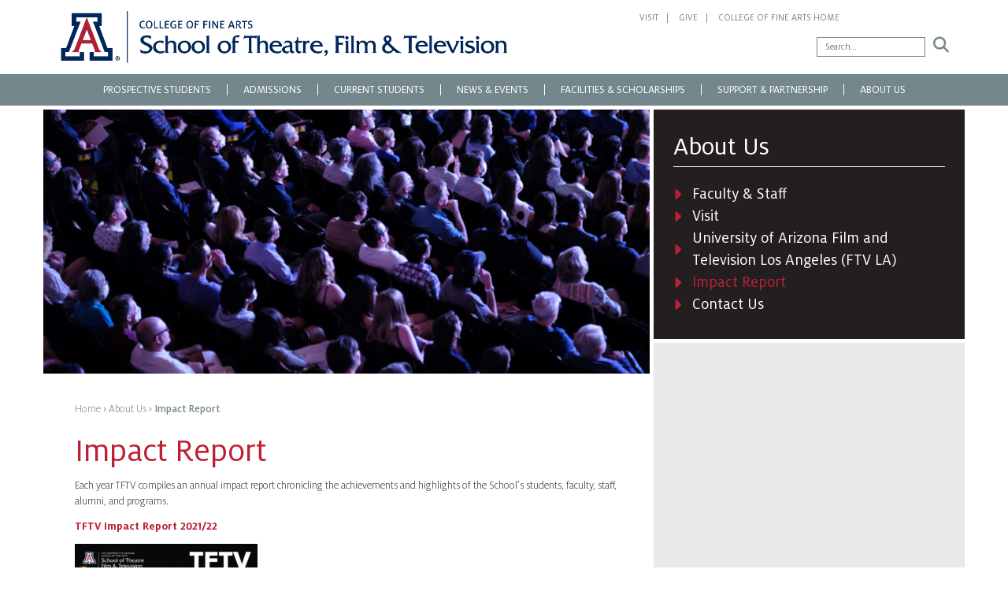

--- FILE ---
content_type: text/html; charset=UTF-8
request_url: https://tftv.arizona.edu/about-us/impact-report/
body_size: 10548
content:

<!doctype html>
<html lang="en-US">
  
<head>
  <meta charset="utf-8">
  <meta http-equiv="x-ua-compatible" content="ie=edge">
  <meta name="viewport" content="width=device-width, initial-scale=1, maximum-scale=1, user-scalable=0"/>
  <script src="https://ajax.googleapis.com/ajax/libs/webfont/1.6.16/webfont.js"></script>
  <script>
    WebFont.load({
     custom: {
       families: ['MiloOT:n3,i3,n4,n5,n7'],
       urls: ['https://tftv.arizona.edu/wp-content/themes/tftv2016/dist/styles/fonts.css']
     }
    });
  </script>

  <title>Impact Report &#8211; School of Theatre, Film &amp; Television</title>
<meta name='robots' content='max-image-preview:large' />
<link rel="alternate" title="oEmbed (JSON)" type="application/json+oembed" href="https://tftv.arizona.edu/wp-json/oembed/1.0/embed?url=https%3A%2F%2Ftftv.arizona.edu%2Fabout-us%2Fimpact-report%2F" />
<link rel="alternate" title="oEmbed (XML)" type="text/xml+oembed" href="https://tftv.arizona.edu/wp-json/oembed/1.0/embed?url=https%3A%2F%2Ftftv.arizona.edu%2Fabout-us%2Fimpact-report%2F&#038;format=xml" />
<style id='wp-img-auto-sizes-contain-inline-css' type='text/css'>
img:is([sizes=auto i],[sizes^="auto," i]){contain-intrinsic-size:3000px 1500px}
/*# sourceURL=wp-img-auto-sizes-contain-inline-css */
</style>
<link rel='stylesheet' id='tftvcustom-css' href='https://tftv.arizona.edu/wp-content/themes/tftv2016/css/tftvcustom.css?ver=0177b28fba40bf247bfef8eded86d42b' type='text/css' media='all' />
<link rel='stylesheet' id='sbi_styles-css' href='https://tftv.arizona.edu/wp-content/plugins/instagram-feed-pro/css/sbi-styles.min.css?ver=6.9.0' type='text/css' media='all' />
<style id='wp-emoji-styles-inline-css' type='text/css'>

	img.wp-smiley, img.emoji {
		display: inline !important;
		border: none !important;
		box-shadow: none !important;
		height: 1em !important;
		width: 1em !important;
		margin: 0 0.07em !important;
		vertical-align: -0.1em !important;
		background: none !important;
		padding: 0 !important;
	}
/*# sourceURL=wp-emoji-styles-inline-css */
</style>
<style id='wp-block-library-inline-css' type='text/css'>
:root{--wp-block-synced-color:#7a00df;--wp-block-synced-color--rgb:122,0,223;--wp-bound-block-color:var(--wp-block-synced-color);--wp-editor-canvas-background:#ddd;--wp-admin-theme-color:#007cba;--wp-admin-theme-color--rgb:0,124,186;--wp-admin-theme-color-darker-10:#006ba1;--wp-admin-theme-color-darker-10--rgb:0,107,160.5;--wp-admin-theme-color-darker-20:#005a87;--wp-admin-theme-color-darker-20--rgb:0,90,135;--wp-admin-border-width-focus:2px}@media (min-resolution:192dpi){:root{--wp-admin-border-width-focus:1.5px}}.wp-element-button{cursor:pointer}:root .has-very-light-gray-background-color{background-color:#eee}:root .has-very-dark-gray-background-color{background-color:#313131}:root .has-very-light-gray-color{color:#eee}:root .has-very-dark-gray-color{color:#313131}:root .has-vivid-green-cyan-to-vivid-cyan-blue-gradient-background{background:linear-gradient(135deg,#00d084,#0693e3)}:root .has-purple-crush-gradient-background{background:linear-gradient(135deg,#34e2e4,#4721fb 50%,#ab1dfe)}:root .has-hazy-dawn-gradient-background{background:linear-gradient(135deg,#faaca8,#dad0ec)}:root .has-subdued-olive-gradient-background{background:linear-gradient(135deg,#fafae1,#67a671)}:root .has-atomic-cream-gradient-background{background:linear-gradient(135deg,#fdd79a,#004a59)}:root .has-nightshade-gradient-background{background:linear-gradient(135deg,#330968,#31cdcf)}:root .has-midnight-gradient-background{background:linear-gradient(135deg,#020381,#2874fc)}:root{--wp--preset--font-size--normal:16px;--wp--preset--font-size--huge:42px}.has-regular-font-size{font-size:1em}.has-larger-font-size{font-size:2.625em}.has-normal-font-size{font-size:var(--wp--preset--font-size--normal)}.has-huge-font-size{font-size:var(--wp--preset--font-size--huge)}.has-text-align-center{text-align:center}.has-text-align-left{text-align:left}.has-text-align-right{text-align:right}.has-fit-text{white-space:nowrap!important}#end-resizable-editor-section{display:none}.aligncenter{clear:both}.items-justified-left{justify-content:flex-start}.items-justified-center{justify-content:center}.items-justified-right{justify-content:flex-end}.items-justified-space-between{justify-content:space-between}.screen-reader-text{border:0;clip-path:inset(50%);height:1px;margin:-1px;overflow:hidden;padding:0;position:absolute;width:1px;word-wrap:normal!important}.screen-reader-text:focus{background-color:#ddd;clip-path:none;color:#444;display:block;font-size:1em;height:auto;left:5px;line-height:normal;padding:15px 23px 14px;text-decoration:none;top:5px;width:auto;z-index:100000}html :where(.has-border-color){border-style:solid}html :where([style*=border-top-color]){border-top-style:solid}html :where([style*=border-right-color]){border-right-style:solid}html :where([style*=border-bottom-color]){border-bottom-style:solid}html :where([style*=border-left-color]){border-left-style:solid}html :where([style*=border-width]){border-style:solid}html :where([style*=border-top-width]){border-top-style:solid}html :where([style*=border-right-width]){border-right-style:solid}html :where([style*=border-bottom-width]){border-bottom-style:solid}html :where([style*=border-left-width]){border-left-style:solid}html :where(img[class*=wp-image-]){height:auto;max-width:100%}:where(figure){margin:0 0 1em}html :where(.is-position-sticky){--wp-admin--admin-bar--position-offset:var(--wp-admin--admin-bar--height,0px)}@media screen and (max-width:600px){html :where(.is-position-sticky){--wp-admin--admin-bar--position-offset:0px}}

/*# sourceURL=wp-block-library-inline-css */
</style><style id='global-styles-inline-css' type='text/css'>
:root{--wp--preset--aspect-ratio--square: 1;--wp--preset--aspect-ratio--4-3: 4/3;--wp--preset--aspect-ratio--3-4: 3/4;--wp--preset--aspect-ratio--3-2: 3/2;--wp--preset--aspect-ratio--2-3: 2/3;--wp--preset--aspect-ratio--16-9: 16/9;--wp--preset--aspect-ratio--9-16: 9/16;--wp--preset--color--black: #000000;--wp--preset--color--cyan-bluish-gray: #abb8c3;--wp--preset--color--white: #ffffff;--wp--preset--color--pale-pink: #f78da7;--wp--preset--color--vivid-red: #cf2e2e;--wp--preset--color--luminous-vivid-orange: #ff6900;--wp--preset--color--luminous-vivid-amber: #fcb900;--wp--preset--color--light-green-cyan: #7bdcb5;--wp--preset--color--vivid-green-cyan: #00d084;--wp--preset--color--pale-cyan-blue: #8ed1fc;--wp--preset--color--vivid-cyan-blue: #0693e3;--wp--preset--color--vivid-purple: #9b51e0;--wp--preset--gradient--vivid-cyan-blue-to-vivid-purple: linear-gradient(135deg,rgb(6,147,227) 0%,rgb(155,81,224) 100%);--wp--preset--gradient--light-green-cyan-to-vivid-green-cyan: linear-gradient(135deg,rgb(122,220,180) 0%,rgb(0,208,130) 100%);--wp--preset--gradient--luminous-vivid-amber-to-luminous-vivid-orange: linear-gradient(135deg,rgb(252,185,0) 0%,rgb(255,105,0) 100%);--wp--preset--gradient--luminous-vivid-orange-to-vivid-red: linear-gradient(135deg,rgb(255,105,0) 0%,rgb(207,46,46) 100%);--wp--preset--gradient--very-light-gray-to-cyan-bluish-gray: linear-gradient(135deg,rgb(238,238,238) 0%,rgb(169,184,195) 100%);--wp--preset--gradient--cool-to-warm-spectrum: linear-gradient(135deg,rgb(74,234,220) 0%,rgb(151,120,209) 20%,rgb(207,42,186) 40%,rgb(238,44,130) 60%,rgb(251,105,98) 80%,rgb(254,248,76) 100%);--wp--preset--gradient--blush-light-purple: linear-gradient(135deg,rgb(255,206,236) 0%,rgb(152,150,240) 100%);--wp--preset--gradient--blush-bordeaux: linear-gradient(135deg,rgb(254,205,165) 0%,rgb(254,45,45) 50%,rgb(107,0,62) 100%);--wp--preset--gradient--luminous-dusk: linear-gradient(135deg,rgb(255,203,112) 0%,rgb(199,81,192) 50%,rgb(65,88,208) 100%);--wp--preset--gradient--pale-ocean: linear-gradient(135deg,rgb(255,245,203) 0%,rgb(182,227,212) 50%,rgb(51,167,181) 100%);--wp--preset--gradient--electric-grass: linear-gradient(135deg,rgb(202,248,128) 0%,rgb(113,206,126) 100%);--wp--preset--gradient--midnight: linear-gradient(135deg,rgb(2,3,129) 0%,rgb(40,116,252) 100%);--wp--preset--font-size--small: 13px;--wp--preset--font-size--medium: 20px;--wp--preset--font-size--large: 36px;--wp--preset--font-size--x-large: 42px;--wp--preset--spacing--20: 0.44rem;--wp--preset--spacing--30: 0.67rem;--wp--preset--spacing--40: 1rem;--wp--preset--spacing--50: 1.5rem;--wp--preset--spacing--60: 2.25rem;--wp--preset--spacing--70: 3.38rem;--wp--preset--spacing--80: 5.06rem;--wp--preset--shadow--natural: 6px 6px 9px rgba(0, 0, 0, 0.2);--wp--preset--shadow--deep: 12px 12px 50px rgba(0, 0, 0, 0.4);--wp--preset--shadow--sharp: 6px 6px 0px rgba(0, 0, 0, 0.2);--wp--preset--shadow--outlined: 6px 6px 0px -3px rgb(255, 255, 255), 6px 6px rgb(0, 0, 0);--wp--preset--shadow--crisp: 6px 6px 0px rgb(0, 0, 0);}:where(.is-layout-flex){gap: 0.5em;}:where(.is-layout-grid){gap: 0.5em;}body .is-layout-flex{display: flex;}.is-layout-flex{flex-wrap: wrap;align-items: center;}.is-layout-flex > :is(*, div){margin: 0;}body .is-layout-grid{display: grid;}.is-layout-grid > :is(*, div){margin: 0;}:where(.wp-block-columns.is-layout-flex){gap: 2em;}:where(.wp-block-columns.is-layout-grid){gap: 2em;}:where(.wp-block-post-template.is-layout-flex){gap: 1.25em;}:where(.wp-block-post-template.is-layout-grid){gap: 1.25em;}.has-black-color{color: var(--wp--preset--color--black) !important;}.has-cyan-bluish-gray-color{color: var(--wp--preset--color--cyan-bluish-gray) !important;}.has-white-color{color: var(--wp--preset--color--white) !important;}.has-pale-pink-color{color: var(--wp--preset--color--pale-pink) !important;}.has-vivid-red-color{color: var(--wp--preset--color--vivid-red) !important;}.has-luminous-vivid-orange-color{color: var(--wp--preset--color--luminous-vivid-orange) !important;}.has-luminous-vivid-amber-color{color: var(--wp--preset--color--luminous-vivid-amber) !important;}.has-light-green-cyan-color{color: var(--wp--preset--color--light-green-cyan) !important;}.has-vivid-green-cyan-color{color: var(--wp--preset--color--vivid-green-cyan) !important;}.has-pale-cyan-blue-color{color: var(--wp--preset--color--pale-cyan-blue) !important;}.has-vivid-cyan-blue-color{color: var(--wp--preset--color--vivid-cyan-blue) !important;}.has-vivid-purple-color{color: var(--wp--preset--color--vivid-purple) !important;}.has-black-background-color{background-color: var(--wp--preset--color--black) !important;}.has-cyan-bluish-gray-background-color{background-color: var(--wp--preset--color--cyan-bluish-gray) !important;}.has-white-background-color{background-color: var(--wp--preset--color--white) !important;}.has-pale-pink-background-color{background-color: var(--wp--preset--color--pale-pink) !important;}.has-vivid-red-background-color{background-color: var(--wp--preset--color--vivid-red) !important;}.has-luminous-vivid-orange-background-color{background-color: var(--wp--preset--color--luminous-vivid-orange) !important;}.has-luminous-vivid-amber-background-color{background-color: var(--wp--preset--color--luminous-vivid-amber) !important;}.has-light-green-cyan-background-color{background-color: var(--wp--preset--color--light-green-cyan) !important;}.has-vivid-green-cyan-background-color{background-color: var(--wp--preset--color--vivid-green-cyan) !important;}.has-pale-cyan-blue-background-color{background-color: var(--wp--preset--color--pale-cyan-blue) !important;}.has-vivid-cyan-blue-background-color{background-color: var(--wp--preset--color--vivid-cyan-blue) !important;}.has-vivid-purple-background-color{background-color: var(--wp--preset--color--vivid-purple) !important;}.has-black-border-color{border-color: var(--wp--preset--color--black) !important;}.has-cyan-bluish-gray-border-color{border-color: var(--wp--preset--color--cyan-bluish-gray) !important;}.has-white-border-color{border-color: var(--wp--preset--color--white) !important;}.has-pale-pink-border-color{border-color: var(--wp--preset--color--pale-pink) !important;}.has-vivid-red-border-color{border-color: var(--wp--preset--color--vivid-red) !important;}.has-luminous-vivid-orange-border-color{border-color: var(--wp--preset--color--luminous-vivid-orange) !important;}.has-luminous-vivid-amber-border-color{border-color: var(--wp--preset--color--luminous-vivid-amber) !important;}.has-light-green-cyan-border-color{border-color: var(--wp--preset--color--light-green-cyan) !important;}.has-vivid-green-cyan-border-color{border-color: var(--wp--preset--color--vivid-green-cyan) !important;}.has-pale-cyan-blue-border-color{border-color: var(--wp--preset--color--pale-cyan-blue) !important;}.has-vivid-cyan-blue-border-color{border-color: var(--wp--preset--color--vivid-cyan-blue) !important;}.has-vivid-purple-border-color{border-color: var(--wp--preset--color--vivid-purple) !important;}.has-vivid-cyan-blue-to-vivid-purple-gradient-background{background: var(--wp--preset--gradient--vivid-cyan-blue-to-vivid-purple) !important;}.has-light-green-cyan-to-vivid-green-cyan-gradient-background{background: var(--wp--preset--gradient--light-green-cyan-to-vivid-green-cyan) !important;}.has-luminous-vivid-amber-to-luminous-vivid-orange-gradient-background{background: var(--wp--preset--gradient--luminous-vivid-amber-to-luminous-vivid-orange) !important;}.has-luminous-vivid-orange-to-vivid-red-gradient-background{background: var(--wp--preset--gradient--luminous-vivid-orange-to-vivid-red) !important;}.has-very-light-gray-to-cyan-bluish-gray-gradient-background{background: var(--wp--preset--gradient--very-light-gray-to-cyan-bluish-gray) !important;}.has-cool-to-warm-spectrum-gradient-background{background: var(--wp--preset--gradient--cool-to-warm-spectrum) !important;}.has-blush-light-purple-gradient-background{background: var(--wp--preset--gradient--blush-light-purple) !important;}.has-blush-bordeaux-gradient-background{background: var(--wp--preset--gradient--blush-bordeaux) !important;}.has-luminous-dusk-gradient-background{background: var(--wp--preset--gradient--luminous-dusk) !important;}.has-pale-ocean-gradient-background{background: var(--wp--preset--gradient--pale-ocean) !important;}.has-electric-grass-gradient-background{background: var(--wp--preset--gradient--electric-grass) !important;}.has-midnight-gradient-background{background: var(--wp--preset--gradient--midnight) !important;}.has-small-font-size{font-size: var(--wp--preset--font-size--small) !important;}.has-medium-font-size{font-size: var(--wp--preset--font-size--medium) !important;}.has-large-font-size{font-size: var(--wp--preset--font-size--large) !important;}.has-x-large-font-size{font-size: var(--wp--preset--font-size--x-large) !important;}
/*# sourceURL=global-styles-inline-css */
</style>

<style id='classic-theme-styles-inline-css' type='text/css'>
/*! This file is auto-generated */
.wp-block-button__link{color:#fff;background-color:#32373c;border-radius:9999px;box-shadow:none;text-decoration:none;padding:calc(.667em + 2px) calc(1.333em + 2px);font-size:1.125em}.wp-block-file__button{background:#32373c;color:#fff;text-decoration:none}
/*# sourceURL=/wp-includes/css/classic-themes.min.css */
</style>
<link rel='stylesheet' id='ssa-upcoming-appointments-card-style-css' href='https://tftv.arizona.edu/wp-content/plugins/simply-schedule-appointments/assets/css/upcoming-appointments.css?ver=4.6.9.17' type='text/css' media='all' />
<link rel='stylesheet' id='ssa-styles-css' href='https://tftv.arizona.edu/wp-content/plugins/simply-schedule-appointments/assets/css/ssa-styles.css?ver=4.6.9.17' type='text/css' media='all' />
<link rel='stylesheet' id='tablepress-default-css' href='https://tftv.arizona.edu/wp-content/plugins/tablepress/css/build/default.css?ver=3.2.6' type='text/css' media='all' />
<link rel='stylesheet' id='sage/css-css' href='https://tftv.arizona.edu/wp-content/themes/tftv2016/dist/styles/main-0e95cada1f.css' type='text/css' media='all' />
<script type="text/javascript" src="https://tftv.arizona.edu/wp-includes/js/jquery/jquery.min.js?ver=3.7.1" id="jquery-core-js"></script>
<script type="text/javascript" src="https://tftv.arizona.edu/wp-includes/js/jquery/jquery-migrate.min.js?ver=3.4.1" id="jquery-migrate-js"></script>
<script type="text/javascript" src="https://tftv.arizona.edu/wp-content/plugins/wp-retina-2x/app/picturefill.min.js?ver=1765914233" id="wr2x-picturefill-js-js"></script>
<link rel="https://api.w.org/" href="https://tftv.arizona.edu/wp-json/" /><link rel="alternate" title="JSON" type="application/json" href="https://tftv.arizona.edu/wp-json/wp/v2/pages/6187" /><link rel="EditURI" type="application/rsd+xml" title="RSD" href="https://tftv.arizona.edu/xmlrpc.php?rsd" />

<link rel="canonical" href="https://tftv.arizona.edu/about-us/impact-report/" />
<link rel='shortlink' href='https://tftv.arizona.edu/?p=6187' />
<style type="text/css">.recentcomments a{display:inline !important;padding:0 !important;margin:0 !important;}</style>  <link rel="apple-touch-icon" sizes="57x57" href="https://tftv.arizona.edu/wp-content/themes/tftv2016/favicon/apple-icon-57x57.png">
  <link rel="apple-touch-icon" sizes="60x60" href="https://tftv.arizona.edu/wp-content/themes/tftv2016/favicon/apple-icon-60x60.png">
  <link rel="apple-touch-icon" sizes="72x72" href="https://tftv.arizona.edu/wp-content/themes/tftv2016/favicon/apple-icon-72x72.png">
  <link rel="apple-touch-icon" sizes="76x76" href="https://tftv.arizona.edu/wp-content/themes/tftv2016/favicon/apple-icon-76x76.png">
  <link rel="apple-touch-icon" sizes="114x114" href="https://tftv.arizona.edu/wp-content/themes/tftv2016/favicon/apple-icon-114x114.png">
  <link rel="apple-touch-icon" sizes="120x120" href="https://tftv.arizona.edu/wp-content/themes/tftv2016/favicon/apple-icon-120x120.png">
  <link rel="apple-touch-icon" sizes="144x144" href="https://tftv.arizona.edu/wp-content/themes/tftv2016/favicon/apple-icon-144x144.png">
  <link rel="apple-touch-icon" sizes="152x152" href="https://tftv.arizona.edu/wp-content/themes/tftv2016/favicon/apple-icon-152x152.png">
  <link rel="apple-touch-icon" sizes="180x180" href="https://tftv.arizona.edu/wp-content/themes/tftv2016/favicon/apple-icon-180x180.png">
  <link rel="icon" type="image/png" sizes="192x192"  href="https://tftv.arizona.edu/wp-content/themes/tftv2016/favicon/android-icon-192x192.png">
  <link rel="icon" type="image/png" sizes="32x32" href="https://tftv.arizona.edu/wp-content/themes/tftv2016/favicon/favicon-32x32.png">
  <link rel="icon" type="image/png" sizes="96x96" href="https://tftv.arizona.edu/wp-content/themes/tftv2016/favicon/favicon-96x96.png">
  <link rel="icon" type="image/png" sizes="16x16" href="https://tftv.arizona.edu/wp-content/themes/tftv2016/favicon/favicon-16x16.png">
  <link rel="manifest" href="https://tftv.arizona.edu/wp-content/themes/tftv2016/favicon/manifest.json">
  <meta name="msapplication-TileColor" content="#ffffff">
  <meta name="msapplication-TileImage" content="https://tftv.arizona.edu/wp-content/themes/tftv2016/favicon/ms-icon-144x144.png">
  <meta name="theme-color" content="#bd2036">
</head>
  <body class="wp-singular page-template-default page page-id-6187 page-child parent-pageid-11 wp-theme-tftv2016 impact-report sidebar-primary chrome osx">
    <!--[if IE]>
      <div class="alert alert-warning">
        You are using an <strong>outdated</strong> browser. Please <a href="http://browsehappy.com/">upgrade your browser</a> to improve your experience.      </div>
    <![endif]-->
    <header class="banner navbar navbar-default navbar-static-top" role="banner">
  <div class="container">
    <div class="navbar-header">
      <a class="navbar-brand" href="https://tftv.arizona.edu/"><img src="https://tftv.arizona.edu/wp-content/themes/tftv2016/dist/images/logo.png" alt="University of Arizona Logo"></a>

      <div class="navbar-header-right">

        <nav class="top-nav">
          <ul class="list-inline list-unstyled">
            <li><a href="https://tftv.arizona.edu/about-us/visit/">Visit</a></li>
            <li><a href="https://tftv.arizona.edu/support-partnership/donor-opportunities/">Give</a></li>
            <li><a target="_blank" href="http://cfa.arizona.edu/">College of Fine Arts Home</a></li>
          </ul>
        </nav>

        <div class="search-box">
					<a href="https://www.facebook.com/UASchoolTFTV" target="_blank" aria-hidden="true"><i class="fa-brands fa-facebook-f" aria-hidden="true"></i></a>			
										<a href="https://www.instagram.com/uatheatrefilmtv/" target="_blank" aria-hidden="true"><i class="fa-brands fa-instagram" aria-hidden="true"></i></a>			
										<a href="https://www.youtube.com/user/UASchoolofTFTV" target="_blank" aria-hidden="true"><i class="fa-brands fa-youtube" aria-hidden="true"></i></a>			
										<a href="https://vimeo.com/uaftvproductions" target="_blank" aria-hidden="true"><i class="fa-brands fa-vimeo-v" aria-hidden="true"></i></a>			
					<form role="search" method="get" class="search-form" action="https://tftv.arizona.edu/">
	<label>
		<span class="screen-reader-text">Search for:</span>
		<input type="search" class="search-field" placeholder="Search…"  value="" name="s">
	</label>
	<input type="submit" class="search-submit" value="&#xf002;">
</form>        </div>

      </div>
    </div>
  </div>

  <div class="scrolled-spacing"></div>

  <div class="mobile-menu">
    <div class="navbar-toggle-wrapper">
      <div class="container">
        <button type="button" class="navbar-toggle collapsed" data-toggle="collapse" data-target=".navbar-collapse">
          <span class="sr-only">Toggle navigation</span>
          <span class="navbar-toggle-label">Navigate</span>
          <div class="hamburger">
            <span class="icon-bar"></span>
            <span class="icon-bar"></span>
            <span class="icon-bar"></span>
            <span class="icon-bar"></span>
          </div>
        </button>
      </div>
    </div>

    <nav class="collapse navbar-collapse" role="navigation">
      <div class="container">
        <div class="menu-main-menu-container"><ul id="menu-main-menu" class="nav navbar-nav"><li id="menu-item-27" class="menu-item menu-item-type-post_type menu-item-object-page menu-item-has-children menu-item-27 dropdown"><a title="Prospective Students" href="#" class="dropdown-toggle" aria-haspopup="true">Prospective Students</a>
<ul role="menu" class=" dropdown-menu">
	<li id="menu-item-57" class="menu-item menu-item-type-post_type menu-item-object-page menu-item-57"><a title="Film &amp; Television Production" href="https://tftv.arizona.edu/prospective-students/film-television-production/">Film &amp; Television Production</a></li>
	<li id="menu-item-58" class="menu-item menu-item-type-post_type menu-item-object-page menu-item-58"><a title="Live and Screened Performance" href="https://tftv.arizona.edu/prospective-students/live-and-screened-performance/">Live and Screened Performance</a></li>
	<li id="menu-item-56" class="menu-item menu-item-type-post_type menu-item-object-page menu-item-56"><a title="Film &amp; Television Producing &amp; Studies" href="https://tftv.arizona.edu/prospective-students/film-television-producing-and-studies/">Film &#038; Television Producing &#038; Studies</a></li>
	<li id="menu-item-7561" class="menu-item menu-item-type-post_type menu-item-object-page menu-item-7561"><a title="Online Program" href="https://tftv.arizona.edu/prospective-students/online-programs/">Online Program</a></li>
	<li id="menu-item-10000" class="menu-item menu-item-type-post_type menu-item-object-page menu-item-10000"><a title="Schedule a Tour" href="https://tftv.arizona.edu/prospective-students/schedule-a-tour/">Schedule a Tour</a></li>
</ul>
</li>
<li id="menu-item-28" class="menu-item menu-item-type-post_type menu-item-object-page menu-item-has-children menu-item-28 dropdown"><a title="Admissions" href="#" class="dropdown-toggle" aria-haspopup="true">Admissions</a>
<ul role="menu" class=" dropdown-menu">
	<li id="menu-item-1372" class="menu-item menu-item-type-post_type menu-item-object-page menu-item-1372"><a title="Admissions – Current UA Students" href="https://tftv.arizona.edu/admissions/admissions-current-students/">Admissions – Current UA Students</a></li>
	<li id="menu-item-266" class="menu-item menu-item-type-post_type menu-item-object-page menu-item-266"><a title="Admissions – Prospective Students" href="https://tftv.arizona.edu/admissions/admissions-prospective-students/">Admissions – Prospective Students</a></li>
</ul>
</li>
<li id="menu-item-29" class="menu-item menu-item-type-post_type menu-item-object-page menu-item-has-children menu-item-29 dropdown"><a title="Current Students" href="#" class="dropdown-toggle" aria-haspopup="true">Current Students</a>
<ul role="menu" class=" dropdown-menu">
	<li id="menu-item-269" class="menu-item menu-item-type-post_type menu-item-object-page menu-item-269"><a title="Advising" href="https://tftv.arizona.edu/current-students/undergraduate-advising/">Advising</a></li>
	<li id="menu-item-265" class="menu-item menu-item-type-post_type menu-item-object-page menu-item-265"><a title="Admissions – Current UA Students" href="https://tftv.arizona.edu/admissions/admissions-current-students/">Admissions – Current UA Students</a></li>
	<li id="menu-item-272" class="menu-item menu-item-type-post_type menu-item-object-page menu-item-272"><a title="Minors" href="https://tftv.arizona.edu/current-students/minor/">Minors</a></li>
	<li id="menu-item-273" class="menu-item menu-item-type-post_type menu-item-object-page menu-item-273"><a title="Professional Internship Program" href="https://tftv.arizona.edu/current-students/available-internships/">Professional Internship Program</a></li>
	<li id="menu-item-9550" class="menu-item menu-item-type-post_type menu-item-object-page menu-item-9550"><a title="Student Links &amp; Resources" href="https://tftv.arizona.edu/current-students/resources/">Student Links &amp; Resources</a></li>
	<li id="menu-item-9971" class="menu-item menu-item-type-post_type menu-item-object-page menu-item-9971"><a title="Career Development" href="https://tftv.arizona.edu/current-students/career-development/">Career Development</a></li>
</ul>
</li>
<li id="menu-item-30" class="menu-item menu-item-type-post_type menu-item-object-page menu-item-has-children menu-item-30 dropdown"><a title="News &amp; Events" href="#" class="dropdown-toggle" aria-haspopup="true">News &amp; Events</a>
<ul role="menu" class=" dropdown-menu">
	<li id="menu-item-279" class="menu-item menu-item-type-post_type menu-item-object-page menu-item-279"><a title="News" href="https://tftv.arizona.edu/news-events/news/">News</a></li>
	<li id="menu-item-3292" class="menu-item menu-item-type-post_type menu-item-object-page menu-item-3292"><a title="Press Releases" href="https://tftv.arizona.edu/news-events/press-releases/">Press Releases</a></li>
	<li id="menu-item-280" class="menu-item menu-item-type-post_type menu-item-object-page menu-item-280"><a title="Alumni News" href="https://tftv.arizona.edu/news-events/alumni-news/">Alumni News</a></li>
	<li id="menu-item-275" class="menu-item menu-item-type-post_type menu-item-object-page menu-item-275"><a title="Events" href="https://tftv.arizona.edu/news-events/events/">Events</a></li>
	<li id="menu-item-277" class="menu-item menu-item-type-post_type menu-item-object-page menu-item-277"><a title="TFTV Performance Season" href="https://tftv.arizona.edu/news-events/tftv-performance-season/">TFTV Performance Season</a></li>
	<li id="menu-item-276" class="menu-item menu-item-type-post_type menu-item-object-page menu-item-276"><a title="TFTV Workshop Productions" href="https://tftv.arizona.edu/news-events/tftv-workshop-productions/">TFTV Workshop Productions</a></li>
	<li id="menu-item-278" class="menu-item menu-item-type-post_type menu-item-object-page menu-item-278"><a title="Screening Events" href="https://tftv.arizona.edu/news-events/film-screening-events/">Screening Events</a></li>
	<li id="menu-item-4905" class="menu-item menu-item-type-custom menu-item-object-custom menu-item-4905"><a title="Past Online Events" href="https://watch.tftv.arizona.edu/">Past Online Events</a></li>
</ul>
</li>
<li id="menu-item-31" class="menu-item menu-item-type-post_type menu-item-object-page menu-item-has-children menu-item-31 dropdown"><a title="Facilities &amp; Scholarships" href="#" class="dropdown-toggle" aria-haspopup="true">Facilities &#038; Scholarships</a>
<ul role="menu" class=" dropdown-menu">
	<li id="menu-item-281" class="menu-item menu-item-type-post_type menu-item-object-page menu-item-281"><a title="Facilities" href="https://tftv.arizona.edu/facilities-resources/facilities/">Facilities</a></li>
	<li id="menu-item-282" class="menu-item menu-item-type-post_type menu-item-object-page menu-item-282"><a title="Scholarships &amp; Financial Aid" href="https://tftv.arizona.edu/facilities-resources/scholarships/">Scholarships &amp; Financial Aid</a></li>
</ul>
</li>
<li id="menu-item-32" class="menu-item menu-item-type-post_type menu-item-object-page menu-item-has-children menu-item-32 dropdown"><a title="Support &#038; Partnership" href="#" class="dropdown-toggle" aria-haspopup="true">Support &#038; Partnership</a>
<ul role="menu" class=" dropdown-menu">
	<li id="menu-item-283" class="menu-item menu-item-type-post_type menu-item-object-page menu-item-283"><a title="Offer an Internship" href="https://tftv.arizona.edu/support-partnership/offer-an-internship/">Offer an Internship</a></li>
	<li id="menu-item-284" class="menu-item menu-item-type-post_type menu-item-object-page menu-item-284"><a title="Donor Opportunities" href="https://tftv.arizona.edu/support-partnership/donor-opportunities/">Donor Opportunities</a></li>
	<li id="menu-item-285" class="menu-item menu-item-type-post_type menu-item-object-page menu-item-285"><a title="Current Sponsors" href="https://tftv.arizona.edu/support-partnership/current-sponsors/">Current Sponsors</a></li>
</ul>
</li>
<li id="menu-item-33" class="menu-item menu-item-type-post_type menu-item-object-page current-page-ancestor current-menu-ancestor current-menu-parent current-page-parent current_page_parent current_page_ancestor menu-item-has-children menu-item-33 dropdown"><a title="About Us" href="#" class="dropdown-toggle" aria-haspopup="true">About Us</a>
<ul role="menu" class=" dropdown-menu">
	<li id="menu-item-286" class="menu-item menu-item-type-post_type menu-item-object-page menu-item-286"><a title="Faculty &#038; Staff" href="https://tftv.arizona.edu/about-us/faculty-staff/">Faculty &#038; Staff</a></li>
	<li id="menu-item-6196" class="menu-item menu-item-type-post_type menu-item-object-page current-menu-item page_item page-item-6187 current_page_item menu-item-6196 active"><a title="Impact Report" href="https://tftv.arizona.edu/about-us/impact-report/">Impact Report</a></li>
	<li id="menu-item-287" class="menu-item menu-item-type-post_type menu-item-object-page menu-item-287"><a title="Visit" href="https://tftv.arizona.edu/about-us/visit/">Visit</a></li>
	<li id="menu-item-10232" class="menu-item menu-item-type-post_type menu-item-object-page menu-item-10232"><a title="FTV LA" href="https://tftv.arizona.edu/about-us/tftv-in-los-angeles/">FTV LA</a></li>
	<li id="menu-item-288" class="menu-item menu-item-type-post_type menu-item-object-page menu-item-288"><a title="Contact Us" href="https://tftv.arizona.edu/about-us/contact-us/">Contact Us</a></li>
</ul>
</li>
</ul></div>
        <ul class="mobile-nav list-unstyled">
          <li><a target="_blank" href="https://www.facebook.com/UASchoolTFTV">Facebook</a></li>
          <li><a target="_blank" href="https://twitter.com/UA_TFTV">Twitter</a></li>
          <li><a target="_blank" href="https://www.youtube.com/user/UASchoolofTFTV">YouTube</a></li>
          <li><a target="_blank" href="https://vimeo.com/uaftvproductions">Vimeo</a></li>
		  <li><a target="_blank" href="http://cfa.arizona.edu/">College of Fine Arts Home</a></li>
        </ul>

        <form role="search" method="get" class="search-form" action="https://tftv.arizona.edu/">
	<label>
		<span class="screen-reader-text">Search for:</span>
		<input type="search" class="search-field" placeholder="Search…"  value="" name="s">
	</label>
	<input type="submit" class="search-submit" value="&#xf002;">
</form>      </div>
    </nav>
  </div>
</header>
    <div class="wrap" role="document">
      <div class="content">
        
<div class="container with-sidebar">
	<main class="main">
		<div class="main-content-sidebar">
		
							<div class="title-image">
					<img width="850" height="370" src="https://wpu.cfa.arizona.edu/wp-content/uploads/sites/3/2022/06/27174056/For-Web-IDIW-2022-214-850x370.jpg" class="attachment-title-image size-title-image" alt="" decoding="async" fetchpriority="high" />				</div>
			
			<div class="breadcrumbs"><span itemscope itemtype="http://data-vocabulary.org/Breadcrumb"><a href="https://tftv.arizona.edu/" itemprop="url"><span itemprop="title">Home</span></a></span> <span class="sep">›</span> About Us <span class="sep">›</span> <span class="current">Impact Report</span></div>
						  
<div class="page-header">
  <h1>Impact Report</h1>
</div>
			  			  <p>Each year TFTV compiles an annual impact report chronicling the achievements and highlights of the School&#8217;s students, faculty, staff, alumni, and programs.</p>
<h4><a href="https://issuu.com/uaschooloftftv/docs/impact_report_21_22"><strong>TFTV Impact Report 2021/22</strong></a></h4>
<p><a href="https://issuu.com/uaschooloftftv/docs/impact_report_21_22"><img decoding="async" class="alignleft wp-image-6193 size-medium" src="https://wpu.cfa.arizona.edu/wp-content/uploads/sites/3/2022/06/27181507/Impact-Report-21_22_Page_01-232x300.jpg" alt="" width="232" height="300" srcset="https://wpu.cfa.arizona.edu/wp-content/uploads/sites/3/2022/06/27181507/Impact-Report-21_22_Page_01-232x300.jpg 232w, https://wpu.cfa.arizona.edu/wp-content/uploads/sites/3/2022/06/27181507/Impact-Report-21_22_Page_01-791x1024.jpg 791w, https://wpu.cfa.arizona.edu/wp-content/uploads/sites/3/2022/06/27181507/Impact-Report-21_22_Page_01-1187x1536.jpg 1187w, https://wpu.cfa.arizona.edu/wp-content/uploads/sites/3/2022/06/27181507/Impact-Report-21_22_Page_01-1582x2048.jpg 1582w, https://wpu.cfa.arizona.edu/wp-content/uploads/sites/3/2022/06/27181507/Impact-Report-21_22_Page_01-scaled.jpg 1978w" sizes="(max-width: 232px) 100vw, 232px" /></a></p>
			
			<div class="clearfix"></div>


			
			
		</div>
	</main>

	
  <aside class="sidebar">
		
<div class="sidebar-content">
	<div class="sub-nav">
					<h3>About Us</h3>

		
		<nav>
			<ul class="list-unstyled">
				<li class="page_item page-item-206"><a href="https://tftv.arizona.edu/about-us/faculty-staff/">Faculty &#038; Staff</a></li>
<li class="page_item page-item-205"><a href="https://tftv.arizona.edu/about-us/visit/">Visit</a></li>
<li class="page_item page-item-10208"><a href="https://tftv.arizona.edu/about-us/tftv-in-los-angeles/">University of Arizona Film and Television Los Angeles (FTV LA)</a></li>
<li class="page_item page-item-6187 current_page_item"><a href="https://tftv.arizona.edu/about-us/impact-report/" aria-current="page">Impact Report</a></li>
<li class="page_item page-item-204"><a href="https://tftv.arizona.edu/about-us/contact-us/">Contact Us</a></li>
			</ul>
		</nav>
	</div>

	<div class="sidebar-scroll scrollbar-macosx">

		
		    
	</div>
</div>
  </aside><!-- /.sidebar -->
</div>      </div><!-- /.content -->
    </div><!-- /.wrap -->
    <footer class="content-info">
	<div class="container">
		<div class="row-1">
			
			<nav>
				<div class="menu-main-menu-container"><ul id="menu-main-menu-1" class="menu"><li class="menu-item menu-item-type-post_type menu-item-object-page menu-item-has-children menu-item-27"><a href="https://tftv.arizona.edu/prospective-students/">Prospective Students</a>
<ul class="sub-menu">
	<li class="menu-item menu-item-type-post_type menu-item-object-page menu-item-57"><a href="https://tftv.arizona.edu/prospective-students/film-television-production/">Film &amp; Television Production</a></li>
	<li class="menu-item menu-item-type-post_type menu-item-object-page menu-item-58"><a href="https://tftv.arizona.edu/prospective-students/live-and-screened-performance/">Live and Screened Performance</a></li>
	<li class="menu-item menu-item-type-post_type menu-item-object-page menu-item-56"><a href="https://tftv.arizona.edu/prospective-students/film-television-producing-and-studies/">Film &#038; Television Producing &#038; Studies</a></li>
	<li class="menu-item menu-item-type-post_type menu-item-object-page menu-item-7561"><a href="https://tftv.arizona.edu/prospective-students/online-programs/">Online Program</a></li>
	<li class="menu-item menu-item-type-post_type menu-item-object-page menu-item-10000"><a href="https://tftv.arizona.edu/prospective-students/schedule-a-tour/">Schedule a Tour</a></li>
</ul>
</li>
<li class="menu-item menu-item-type-post_type menu-item-object-page menu-item-has-children menu-item-28"><a href="https://tftv.arizona.edu/admissions/">Admissions</a>
<ul class="sub-menu">
	<li class="menu-item menu-item-type-post_type menu-item-object-page menu-item-1372"><a href="https://tftv.arizona.edu/admissions/admissions-current-students/">Admissions – Current UA Students</a></li>
	<li class="menu-item menu-item-type-post_type menu-item-object-page menu-item-266"><a href="https://tftv.arizona.edu/admissions/admissions-prospective-students/">Admissions – Prospective Students</a></li>
</ul>
</li>
<li class="menu-item menu-item-type-post_type menu-item-object-page menu-item-has-children menu-item-29"><a href="https://tftv.arizona.edu/current-students/">Current Students</a>
<ul class="sub-menu">
	<li class="menu-item menu-item-type-post_type menu-item-object-page menu-item-269"><a href="https://tftv.arizona.edu/current-students/undergraduate-advising/">Advising</a></li>
	<li class="menu-item menu-item-type-post_type menu-item-object-page menu-item-265"><a href="https://tftv.arizona.edu/admissions/admissions-current-students/">Admissions – Current UA Students</a></li>
	<li class="menu-item menu-item-type-post_type menu-item-object-page menu-item-272"><a href="https://tftv.arizona.edu/current-students/minor/">Minors</a></li>
	<li class="menu-item menu-item-type-post_type menu-item-object-page menu-item-273"><a href="https://tftv.arizona.edu/current-students/available-internships/">Professional Internship Program</a></li>
	<li class="menu-item menu-item-type-post_type menu-item-object-page menu-item-9550"><a href="https://tftv.arizona.edu/current-students/resources/">Student Links &amp; Resources</a></li>
	<li class="menu-item menu-item-type-post_type menu-item-object-page menu-item-9971"><a href="https://tftv.arizona.edu/current-students/career-development/">Career Development</a></li>
</ul>
</li>
<li class="menu-item menu-item-type-post_type menu-item-object-page menu-item-has-children menu-item-30"><a href="https://tftv.arizona.edu/news-events/">News &amp; Events</a>
<ul class="sub-menu">
	<li class="menu-item menu-item-type-post_type menu-item-object-page menu-item-279"><a href="https://tftv.arizona.edu/news-events/news/">News</a></li>
	<li class="menu-item menu-item-type-post_type menu-item-object-page menu-item-3292"><a href="https://tftv.arizona.edu/news-events/press-releases/">Press Releases</a></li>
	<li class="menu-item menu-item-type-post_type menu-item-object-page menu-item-280"><a href="https://tftv.arizona.edu/news-events/alumni-news/">Alumni News</a></li>
	<li class="menu-item menu-item-type-post_type menu-item-object-page menu-item-275"><a href="https://tftv.arizona.edu/news-events/events/">Events</a></li>
	<li class="menu-item menu-item-type-post_type menu-item-object-page menu-item-277"><a href="https://tftv.arizona.edu/news-events/tftv-performance-season/">TFTV Performance Season</a></li>
	<li class="menu-item menu-item-type-post_type menu-item-object-page menu-item-276"><a href="https://tftv.arizona.edu/news-events/tftv-workshop-productions/">TFTV Workshop Productions</a></li>
	<li class="menu-item menu-item-type-post_type menu-item-object-page menu-item-278"><a href="https://tftv.arizona.edu/news-events/film-screening-events/">Screening Events</a></li>
	<li class="menu-item menu-item-type-custom menu-item-object-custom menu-item-4905"><a href="https://watch.tftv.arizona.edu/">Past Online Events</a></li>
</ul>
</li>
<li class="menu-item menu-item-type-post_type menu-item-object-page menu-item-has-children menu-item-31"><a href="https://tftv.arizona.edu/facilities-resources/">Facilities &#038; Scholarships</a>
<ul class="sub-menu">
	<li class="menu-item menu-item-type-post_type menu-item-object-page menu-item-281"><a href="https://tftv.arizona.edu/facilities-resources/facilities/">Facilities</a></li>
	<li class="menu-item menu-item-type-post_type menu-item-object-page menu-item-282"><a href="https://tftv.arizona.edu/facilities-resources/scholarships/">Scholarships &amp; Financial Aid</a></li>
</ul>
</li>
<li class="menu-item menu-item-type-post_type menu-item-object-page menu-item-has-children menu-item-32"><a href="https://tftv.arizona.edu/support-partnership/">Support &#038; Partnership</a>
<ul class="sub-menu">
	<li class="menu-item menu-item-type-post_type menu-item-object-page menu-item-283"><a href="https://tftv.arizona.edu/support-partnership/offer-an-internship/">Offer an Internship</a></li>
	<li class="menu-item menu-item-type-post_type menu-item-object-page menu-item-284"><a href="https://tftv.arizona.edu/support-partnership/donor-opportunities/">Donor Opportunities</a></li>
	<li class="menu-item menu-item-type-post_type menu-item-object-page menu-item-285"><a href="https://tftv.arizona.edu/support-partnership/current-sponsors/">Current Sponsors</a></li>
</ul>
</li>
<li class="menu-item menu-item-type-post_type menu-item-object-page current-page-ancestor current-menu-ancestor current-menu-parent current-page-parent current_page_parent current_page_ancestor menu-item-has-children menu-item-33"><a href="https://tftv.arizona.edu/about-us/">About Us</a>
<ul class="sub-menu">
	<li class="menu-item menu-item-type-post_type menu-item-object-page menu-item-286"><a href="https://tftv.arizona.edu/about-us/faculty-staff/">Faculty &#038; Staff</a></li>
	<li class="menu-item menu-item-type-post_type menu-item-object-page current-menu-item page_item page-item-6187 current_page_item menu-item-6196"><a href="https://tftv.arizona.edu/about-us/impact-report/" aria-current="page">Impact Report</a></li>
	<li class="menu-item menu-item-type-post_type menu-item-object-page menu-item-287"><a href="https://tftv.arizona.edu/about-us/visit/">Visit</a></li>
	<li class="menu-item menu-item-type-post_type menu-item-object-page menu-item-10232"><a href="https://tftv.arizona.edu/about-us/tftv-in-los-angeles/">FTV LA</a></li>
	<li class="menu-item menu-item-type-post_type menu-item-object-page menu-item-288"><a href="https://tftv.arizona.edu/about-us/contact-us/">Contact Us</a></li>
</ul>
</li>
</ul></div>			</nav>

			<div class="address address-1">
				<h4>School Of Theatre, Film &amp; Television</h4>
				
				<div class="address-item">
					<p class="title">Theatre</p>
					<p>P.O. BOX 210003<br>
					1025 N Olive Rd.<br>
					Drama Bldg, Rm 239<br>
					Tucson, AZ 85721-0003</p>

					<p><strong>Email:</strong> <a href="mailto:theatre@cfa.arizona.edu">theatre@cfa.arizona.edu</a></p>
					<p><strong>Phone:</strong> <a href="tel:520.621.7008" class="tel-link">(520) 621-7008</a></p>
									</div>

				<div class="address-item">
					<p class="title">Film &amp; Television</p>
					<p>P.O. BOX 210158B<br>
					845 N Park Ave.<br>
					Marshall Bldg, Rm 220<br>
					Tucson, AZ 85721-0158b</p>

					<p><strong>Email:</strong> <a href="mailto:ftvinfo@cfa.arizona.edu">ftvinfo@cfa.arizona.edu</a></p>
					<p><strong>Phone:</strong> <a href="tel:520.621.7352" class="tel-link">(520) 621-7352</a></p>
									</div>
			</div>

		</div>

		<div class="clearfix"></div>
		<div class="row row-3">

			<div class="address box-office">
				<h4>Arizona Arts Box Office</h4>

				<p>1020 E. University Blvd.<br>
				Centennial Hall<br>
				Tucson, AZ 85721-0021</p>
			</div>
		<div class="clearfix"></div>

			<div class="address box-office">
        
        <h3>Box Office Hours:</h3>
        <p>Tuesday - Friday: 12:00pnm – 6:00pm<br>
          Saturday: 12:00pm - 5:00pm<br>
          *One hour before show times at venue of performance<br>
          <em>Please note: The Box Office observes limited hours or is closed during most university recognized holidays. If purchasing tickets in person, please call ahead to confirm hours.</em>
        </p>

				<p><strong>Online:</strong> <a href="https://tickets.arizona.edu">tickets.arizona.edu</a></p>
				<p><strong>Phone:</strong> <a href="tel:520-621-3341" class="tel-link">(520) 621-3341</a></p>
			</div>
		</div>
    <div class="clearfix"></div>

		<div class="row-2">

			<div class="console">
				<hr>
				<a href="https://console.cfa.arizona.edu/" target="_blank" class="btn btn-default">Console</a>
				<p class="copyright">Copyright &copy; 2026 The Arizona Board of Regents on behalf of the University of Arizona</p>
			   	<p class="copyright"><a href="https://privacy.arizona.edu/privacy-statement">University Privacy Statement</a></p>
			</div>

			<div class="address address-2">
				<h4>College of Fine Arts</h4>

				<p>P.O. BOX 210004<br>
				1017 N Olive Rd.<br>
				Music Bldg, Rm 111<br>
				Tucson, AZ 85721-0004</p>

				<p><strong>Email:</strong> <a href="mailto:finearts@cfa.arizona.edu">finearts@cfa.arizona.edu</a></p>
				<p><strong>Phone:</strong> <a href="tel:520.621.1302" class="tel-link">(520) 621-1302</a></p>
							</div>
		</div>
	</div>
	<script>
	  (function(i,s,o,g,r,a,m){i['GoogleAnalyticsObject']=r;i[r]=i[r]||function(){
	  (i[r].q=i[r].q||[]).push(arguments)},i[r].l=1*new Date();a=s.createElement(o),
	  m=s.getElementsByTagName(o)[0];a.async=1;a.src=g;m.parentNode.insertBefore(a,m)
	  })(window,document,'script','https://www.google-analytics.com/analytics.js','ga');

	  ga('create', 'UA-44309412-7', 'auto');
	  ga('send', 'pageview');

	</script>
</footer>
<script type="speculationrules">
{"prefetch":[{"source":"document","where":{"and":[{"href_matches":"/*"},{"not":{"href_matches":["/wp-*.php","/wp-admin/*","/wp-content/uploads/sites/3/*","/wp-content/*","/wp-content/plugins/*","/wp-content/themes/tftv2016/*","/*\\?(.+)"]}},{"not":{"selector_matches":"a[rel~=\"nofollow\"]"}},{"not":{"selector_matches":".no-prefetch, .no-prefetch a"}}]},"eagerness":"conservative"}]}
</script>
<!-- Custom Feeds for Instagram JS -->
<script type="text/javascript">
var sbiajaxurl = "https://tftv.arizona.edu/wp-admin/admin-ajax.php";

</script>
<script type="text/javascript" id="sage/js-js-extra">
/* <![CDATA[ */
var ajax = {"ajaxurl":"https://tftv.arizona.edu/wp-admin/admin-ajax.php"};
//# sourceURL=sage%2Fjs-js-extra
/* ]]> */
</script>
<script type="text/javascript" src="https://tftv.arizona.edu/wp-content/themes/tftv2016/dist/scripts/main-9b0760329e.js" id="sage/js-js"></script>
<script crossorigin="anonymous" type="text/javascript" src="https://kit.fontawesome.com/e92cc5c14a.js?ver=0177b28fba40bf247bfef8eded86d42b" id="acffa_font-awesome-kit-js"></script>
<script id="wp-emoji-settings" type="application/json">
{"baseUrl":"https://s.w.org/images/core/emoji/17.0.2/72x72/","ext":".png","svgUrl":"https://s.w.org/images/core/emoji/17.0.2/svg/","svgExt":".svg","source":{"concatemoji":"https://tftv.arizona.edu/wp-includes/js/wp-emoji-release.min.js?ver=0177b28fba40bf247bfef8eded86d42b"}}
</script>
<script type="module">
/* <![CDATA[ */
/*! This file is auto-generated */
const a=JSON.parse(document.getElementById("wp-emoji-settings").textContent),o=(window._wpemojiSettings=a,"wpEmojiSettingsSupports"),s=["flag","emoji"];function i(e){try{var t={supportTests:e,timestamp:(new Date).valueOf()};sessionStorage.setItem(o,JSON.stringify(t))}catch(e){}}function c(e,t,n){e.clearRect(0,0,e.canvas.width,e.canvas.height),e.fillText(t,0,0);t=new Uint32Array(e.getImageData(0,0,e.canvas.width,e.canvas.height).data);e.clearRect(0,0,e.canvas.width,e.canvas.height),e.fillText(n,0,0);const a=new Uint32Array(e.getImageData(0,0,e.canvas.width,e.canvas.height).data);return t.every((e,t)=>e===a[t])}function p(e,t){e.clearRect(0,0,e.canvas.width,e.canvas.height),e.fillText(t,0,0);var n=e.getImageData(16,16,1,1);for(let e=0;e<n.data.length;e++)if(0!==n.data[e])return!1;return!0}function u(e,t,n,a){switch(t){case"flag":return n(e,"\ud83c\udff3\ufe0f\u200d\u26a7\ufe0f","\ud83c\udff3\ufe0f\u200b\u26a7\ufe0f")?!1:!n(e,"\ud83c\udde8\ud83c\uddf6","\ud83c\udde8\u200b\ud83c\uddf6")&&!n(e,"\ud83c\udff4\udb40\udc67\udb40\udc62\udb40\udc65\udb40\udc6e\udb40\udc67\udb40\udc7f","\ud83c\udff4\u200b\udb40\udc67\u200b\udb40\udc62\u200b\udb40\udc65\u200b\udb40\udc6e\u200b\udb40\udc67\u200b\udb40\udc7f");case"emoji":return!a(e,"\ud83e\u1fac8")}return!1}function f(e,t,n,a){let r;const o=(r="undefined"!=typeof WorkerGlobalScope&&self instanceof WorkerGlobalScope?new OffscreenCanvas(300,150):document.createElement("canvas")).getContext("2d",{willReadFrequently:!0}),s=(o.textBaseline="top",o.font="600 32px Arial",{});return e.forEach(e=>{s[e]=t(o,e,n,a)}),s}function r(e){var t=document.createElement("script");t.src=e,t.defer=!0,document.head.appendChild(t)}a.supports={everything:!0,everythingExceptFlag:!0},new Promise(t=>{let n=function(){try{var e=JSON.parse(sessionStorage.getItem(o));if("object"==typeof e&&"number"==typeof e.timestamp&&(new Date).valueOf()<e.timestamp+604800&&"object"==typeof e.supportTests)return e.supportTests}catch(e){}return null}();if(!n){if("undefined"!=typeof Worker&&"undefined"!=typeof OffscreenCanvas&&"undefined"!=typeof URL&&URL.createObjectURL&&"undefined"!=typeof Blob)try{var e="postMessage("+f.toString()+"("+[JSON.stringify(s),u.toString(),c.toString(),p.toString()].join(",")+"));",a=new Blob([e],{type:"text/javascript"});const r=new Worker(URL.createObjectURL(a),{name:"wpTestEmojiSupports"});return void(r.onmessage=e=>{i(n=e.data),r.terminate(),t(n)})}catch(e){}i(n=f(s,u,c,p))}t(n)}).then(e=>{for(const n in e)a.supports[n]=e[n],a.supports.everything=a.supports.everything&&a.supports[n],"flag"!==n&&(a.supports.everythingExceptFlag=a.supports.everythingExceptFlag&&a.supports[n]);var t;a.supports.everythingExceptFlag=a.supports.everythingExceptFlag&&!a.supports.flag,a.supports.everything||((t=a.source||{}).concatemoji?r(t.concatemoji):t.wpemoji&&t.twemoji&&(r(t.twemoji),r(t.wpemoji)))});
//# sourceURL=https://tftv.arizona.edu/wp-includes/js/wp-emoji-loader.min.js
/* ]]> */
</script>
  </body>
</html>


--- FILE ---
content_type: text/css
request_url: https://tftv.arizona.edu/wp-content/themes/tftv2016/css/tftvcustom.css?ver=0177b28fba40bf247bfef8eded86d42b
body_size: 1553
content:
/* TFTV Custom */

body.home {background-color:#000;}
header.banner {background-color:#fff;}

.nullstyle {color: #000000; }

header.banner .navbar-header .navbar-header-right .search-box .fa-twitter,
header.banner .navbar-header .navbar-header-right .search-box .fa-instagram,
header.banner .navbar-header .navbar-header-right .search-box .fa-vimeo,
header.banner .navbar-header .navbar-header-right .search-box .fa-brands
{font-size:25px; margin-left:1rem;}

/* Associations under welcome msg */
.home-assoc {
	width: 100%;
	text-align: center;
	border-top: 1px solid #ffffff;
	padding-top: 2em;
	margin: 2em auto 0 auto;
}
.home-assoc a {
	margin: 0 2em;
	color: #ffffff;
	font-weight: bold;
	font-size: 1.1em;
}
.home-assoc a img {
		max-height: 72px;
}

/* alert bar */
.row.aa-alert-banner {
	background-color: #e6e6e6;
	display: flex;
	align-items: center;
	justify-content: center;
	padding: .5rem;
}
.aa-container {
	display: flex;
	align-items: center;
	background: url(https://cfa.arizona.edu/wp-content/themes/cfa/images/UAred-Triangle-right.svg) left center no-repeat #ffffff;
	background-size: 31px;
	width: 80%;
	padding: .5rem;
}
.aa-title, .aa-details {
}
.aa-title img {
	width: 200px;
}
.aa-title img:hover {
	filter: opacity(75%);
}
.aa-title {
	padding-left: 33px;
}
.aa-details {
	padding-left: 3em;
}
.aa-title h2, .aa-title h3 {
	display: block;
}
.aa-title h2 {
	font-size: 3em;
	font-weight: bold;
	color: #0c234b;
}
.aa-title h3 a {
	font-size: 1.2em;
	color: #ab0520;
}
.aa-details h2 {
	font-size: 1.5em;
    text-transform: uppercase;
	color: #ab0520;    
}
.aa-details p {
	font-size: 1.1em;
	color: #0c234b;
}
.aa-details .unit, .aa-details .phone a, .aa-details .email a {
	color: #ab0520;
	font-weight: bold;
}
/*
@media screen and (max-width: 767px) {
	.row.aa-alert-banner {
		padding: 0;
	}
	.aa-container { 
		display: block; 
		width: 100%;
		background-size: 51px;
		padding-left: 41px;
		padding-right: 41px;
	}
	.aa-details { padding-left: 33px; padding-top: 2rem;}
}
*/
/* hero video */
.hero_video.center {
		text-align: center;
	}
.hero_video .container {
	margin: .5rem 0 1rem 0;
	width: 100%;
}
@media screen and (max-width: 479px) {
	.hero_video .container {
		margin: .5rem 0 .5rem 0;
	}
}

.hero_video a, .hero_video a:after, .hero_video a:before {
	background-color: rgba(0,0,0,.2);
	-webkit-transition: background-color .2s ease;
	transition: background-color .2s ease;
}
.hero_video a {
	font-size: 50px;
	font-size: 2.5rem;
	color: #fff;
	border: 2px solid #fff;
	padding: .3rem 1.5rem;
}
@media screen and (max-width: 767px) {
	.hero_video a {
		font-size: 1.5rem;
	}
}
.hero_video a:hover, .hero_video a:hover:after, .hero_video a:hover:before {
	background-color: #ab0520;
	color: #fff;
}
.hero_video .video-embed { 
	position: relative; 
	padding-bottom: 44%;
	overflow: hidden;
	max-width: 100%;
	height: 0;
	/* margin-bottom: 60px; */
} 

.hero_video .video-embed iframe,
.hero_video .video-embed object,
.hero_video .video-embed embed { 
	position: absolute;
	top: 0;
	left: 0;
	width: 100%;
	height: 100%;
}

/* add Box Office to Footer */
footer .box-office {
  width: 30%;
  float: right;
  font-size: .55rem;
}
footer.content-info .address h3 {
    font-size: 17px;
    font-size: .65rem;
    font-weight: 500;
    text-transform: uppercase;
    border-bottom: 1px solid #fff;
    margin-top: 0;
    padding-bottom: 0.3rem;
    color: #fff;
}
footer.content-info .row-3 .address p strong {
    color: #000;
    font-weight: 500;
    text-transform: uppercase;
}

/* Simply Schedule Appts */
.cust-info .edit-appt .cancellation-actions .appointment-actions .appointment-reschedule-button{
display: none !important;
}

/* add Alumni Features to Home Page */
#alumni.page-section {
	background-color:#404041
}
#alumni.page-section .alumni-item {
	margin-top:1rem
}
#alumni.page-section .alumni-item .name {
	display:block;
	font-size:26px;
	font-size:1.3rem;
	font-weight:500;
	margin:.5rem 0 .3rem;
	color:#fff
}
#alumni.page-section .alumni-item .name:hover {
	color:#bd2036
}
#alumni.page-section .alumni-item .title {
	display:block;
	font-size:20px;
	font-size:1rem;
	font-weight:500;
	margin:.3rem 0;
}
#alumni.page-section .alumni-item p {
	margin-bottom:0;
	font-size:16px;
	font-size:.8rem
}

/* updating the welcome letter to include director photo */
  .welcome-letter-container {display: flex; flex-wrap: wrap; padding: 0 1rem; }
  .welcome-letter {flex: 60%; max-width: 60%; padding: 0 1rem; }
  .welcome-letter-image {flex: 40%; max-height: 300px; padding: 0 1rem;}
  @media screen and (max-width: 768px) {
    .welcome-letter-container {flex-direction: column;}
    .welcome-letter {max-width: 100%;}
  }



--- FILE ---
content_type: text/css
request_url: https://tftv.arizona.edu/wp-content/themes/tftv2016/dist/styles/main-0e95cada1f.css
body_size: 39402
content:
@charset "UTF-8";.scroll-wrapper{overflow:hidden!important;padding:0!important;position:relative}.scroll-wrapper>.scroll-content{border:none!important;box-sizing:content-box!important;height:auto;left:0;margin:0;max-height:none;max-width:none!important;overflow:scroll!important;padding:0;position:relative!important;top:0;width:auto!important}.scroll-wrapper>.scroll-content::-webkit-scrollbar{height:0;width:0}.scroll-wrapper.scroll--rtl{direction:rtl}.scroll-element{display:none}.scroll-element,.scroll-element div{box-sizing:content-box}.scroll-element .scroll-arrow,.scroll-element .scroll-bar{cursor:default}.scroll-element.scroll-x.scroll-scrollx_visible,.scroll-element.scroll-y.scroll-scrolly_visible{display:block}.scroll-textarea{border:1px solid #ccc;border-top-color:#999}.scroll-textarea>.scroll-content{overflow:hidden!important}.scroll-textarea>.scroll-content>textarea{border:none!important;box-sizing:border-box;height:100%!important;margin:0;max-height:none!important;max-width:none!important;overflow:scroll!important;outline:none;padding:2px;position:relative!important;top:0;width:100%!important}.scroll-textarea>.scroll-content>textarea::-webkit-scrollbar{height:0;width:0}.scrollbar-inner>.scroll-element,.scrollbar-inner>.scroll-element div{border:none;margin:0;padding:0;position:absolute;z-index:10}.scrollbar-inner>.scroll-element div{display:block;height:100%;left:0;top:0;width:100%}.scrollbar-inner>.scroll-element.scroll-x{bottom:2px;height:8px;left:0;width:100%}.scrollbar-inner>.scroll-element.scroll-y{height:100%;right:2px;top:0;width:8px}.scrollbar-inner>.scroll-element .scroll-element_outer{overflow:hidden}.scrollbar-inner>.scroll-element .scroll-bar,.scrollbar-inner>.scroll-element .scroll-element_outer,.scrollbar-inner>.scroll-element .scroll-element_track{border-radius:8px}.scrollbar-inner>.scroll-element .scroll-bar,.scrollbar-inner>.scroll-element .scroll-element_track{-ms-filter:"progid:DXImageTransform.Microsoft.Alpha(Opacity=40)";filter:alpha(opacity=40);opacity:.4}.scrollbar-inner>.scroll-element .scroll-element_track{background-color:#e0e0e0}.scrollbar-inner>.scroll-element .scroll-bar{background-color:#c2c2c2}.scrollbar-inner>.scroll-element.scroll-draggable .scroll-bar,.scrollbar-inner>.scroll-element:hover .scroll-bar{background-color:#919191}.scrollbar-inner>.scroll-element.scroll-x.scroll-scrolly_visible .scroll-element_track{left:-12px}.scrollbar-inner>.scroll-element.scroll-y.scroll-scrollx_visible .scroll-element_track{top:-12px}.scrollbar-inner>.scroll-element.scroll-x.scroll-scrolly_visible .scroll-element_size{left:-12px}.scrollbar-inner>.scroll-element.scroll-y.scroll-scrollx_visible .scroll-element_size{top:-12px}.scrollbar-outer>.scroll-element,.scrollbar-outer>.scroll-element div{border:none;margin:0;padding:0;position:absolute;z-index:10}.scrollbar-outer>.scroll-element{background-color:#fff}.scrollbar-outer>.scroll-element div{display:block;height:100%;left:0;top:0;width:100%}.scrollbar-outer>.scroll-element.scroll-x{bottom:0;height:12px;left:0;width:100%}.scrollbar-outer>.scroll-element.scroll-y{height:100%;right:0;top:0;width:12px}.scrollbar-outer>.scroll-element.scroll-x .scroll-element_outer{height:8px;top:2px}.scrollbar-outer>.scroll-element.scroll-y .scroll-element_outer{left:2px;width:8px}.scrollbar-outer>.scroll-element .scroll-element_outer{overflow:hidden}.scrollbar-outer>.scroll-element .scroll-element_track{background-color:#eee}.scrollbar-outer>.scroll-element .scroll-bar,.scrollbar-outer>.scroll-element .scroll-element_outer,.scrollbar-outer>.scroll-element .scroll-element_track{border-radius:8px}.scrollbar-outer>.scroll-element .scroll-bar{background-color:#d9d9d9}.scrollbar-outer>.scroll-element .scroll-bar:hover{background-color:#c2c2c2}.scrollbar-outer>.scroll-element.scroll-draggable .scroll-bar{background-color:#919191}.scrollbar-outer>.scroll-content.scroll-scrolly_visible{left:-12px;margin-left:12px}.scrollbar-outer>.scroll-content.scroll-scrollx_visible{top:-12px;margin-top:12px}.scrollbar-outer>.scroll-element.scroll-x .scroll-bar{min-width:10px}.scrollbar-outer>.scroll-element.scroll-y .scroll-bar{min-height:10px}.scrollbar-outer>.scroll-element.scroll-x.scroll-scrolly_visible .scroll-element_track{left:-14px}.scrollbar-outer>.scroll-element.scroll-y.scroll-scrollx_visible .scroll-element_track{top:-14px}.scrollbar-outer>.scroll-element.scroll-x.scroll-scrolly_visible .scroll-element_size{left:-14px}.scrollbar-outer>.scroll-element.scroll-y.scroll-scrollx_visible .scroll-element_size{top:-14px}.scrollbar-macosx>.scroll-element,.scrollbar-macosx>.scroll-element div{background:none;border:none;margin:0;padding:0;position:absolute;z-index:10}.scrollbar-macosx>.scroll-element div{display:block;height:100%;left:0;top:0;width:100%}.scrollbar-macosx>.scroll-element .scroll-element_track{display:none}.scrollbar-macosx>.scroll-element .scroll-bar{background-color:#6c6e71;display:block;-ms-filter:"progid:DXImageTransform.Microsoft.Alpha(Opacity=0)";filter:alpha(opacity=0);opacity:0;border-radius:7px;-webkit-transition:opacity .2s linear;transition:opacity .2s linear}.scrollbar-macosx:hover>.scroll-element .scroll-bar,.scrollbar-macosx>.scroll-element.scroll-draggable .scroll-bar{-ms-filter:"progid:DXImageTransform.Microsoft.Alpha(Opacity=70)";filter:alpha(opacity=70);opacity:.7}.scrollbar-macosx>.scroll-element.scroll-x{bottom:0;height:0;left:0;min-width:100%;overflow:visible;width:100%}.scrollbar-macosx>.scroll-element.scroll-y{height:100%;min-height:100%;right:0;top:0;width:0}.scrollbar-macosx>.scroll-element.scroll-x .scroll-bar{height:7px;min-width:10px;top:-9px}.scrollbar-macosx>.scroll-element.scroll-y .scroll-bar{left:-9px;min-height:10px;width:7px}.scrollbar-macosx>.scroll-element.scroll-x .scroll-element_outer{left:2px}.scrollbar-macosx>.scroll-element.scroll-x .scroll-element_size{left:-4px}.scrollbar-macosx>.scroll-element.scroll-y .scroll-element_outer{top:2px}.scrollbar-macosx>.scroll-element.scroll-y .scroll-element_size{top:-4px}.scrollbar-macosx>.scroll-element.scroll-x.scroll-scrolly_visible .scroll-element_size{left:-11px}.scrollbar-macosx>.scroll-element.scroll-y.scroll-scrollx_visible .scroll-element_size{top:-11px}.scrollbar-light>.scroll-element,.scrollbar-light>.scroll-element div{border:none;margin:0;overflow:hidden;padding:0;position:absolute;z-index:10}.scrollbar-light>.scroll-element{background-color:#fff}.scrollbar-light>.scroll-element div{display:block;height:100%;left:0;top:0;width:100%}.scrollbar-light>.scroll-element .scroll-element_outer{border-radius:10px}.scrollbar-light>.scroll-element .scroll-element_size{background:#dbdbdb;background:url("[data-uri]");background:-webkit-gradient(linear,left top,right top,color-stop(0,#dbdbdb),color-stop(100%,#e8e8e8));background:-webkit-linear-gradient(left,#dbdbdb,#e8e8e8);background:linear-gradient(90deg,#dbdbdb 0,#e8e8e8);border-radius:10px}.scrollbar-light>.scroll-element.scroll-x{bottom:0;height:17px;left:0;min-width:100%;width:100%}.scrollbar-light>.scroll-element.scroll-y{height:100%;min-height:100%;right:0;top:0;width:17px}.scrollbar-light>.scroll-element .scroll-bar{background:#fefefe;background:url("[data-uri]");background:-webkit-gradient(linear,left top,right top,color-stop(0,#fefefe),color-stop(100%,#f5f5f5));background:-webkit-linear-gradient(left,#fefefe,#f5f5f5);background:linear-gradient(90deg,#fefefe 0,#f5f5f5);border:1px solid #dbdbdb;border-radius:10px}.scrollbar-light>.scroll-content.scroll-scrolly_visible{left:-17px;margin-left:17px}.scrollbar-light>.scroll-content.scroll-scrollx_visible{top:-17px;margin-top:17px}.scrollbar-light>.scroll-element.scroll-x .scroll-bar{height:10px;min-width:10px;top:0}.scrollbar-light>.scroll-element.scroll-y .scroll-bar{left:0;min-height:10px;width:10px}.scrollbar-light>.scroll-element.scroll-x .scroll-element_outer{height:12px;left:2px;top:2px}.scrollbar-light>.scroll-element.scroll-x .scroll-element_size{left:-4px}.scrollbar-light>.scroll-element.scroll-y .scroll-element_outer{left:2px;top:2px;width:12px}.scrollbar-light>.scroll-element.scroll-y .scroll-element_size{top:-4px}.scrollbar-light>.scroll-element.scroll-x.scroll-scrolly_visible .scroll-element_size{left:-19px}.scrollbar-light>.scroll-element.scroll-y.scroll-scrollx_visible .scroll-element_size{top:-19px}.scrollbar-light>.scroll-element.scroll-x.scroll-scrolly_visible .scroll-element_track{left:-19px}.scrollbar-light>.scroll-element.scroll-y.scroll-scrollx_visible .scroll-element_track{top:-19px}.scrollbar-rail>.scroll-element,.scrollbar-rail>.scroll-element div{border:none;margin:0;overflow:hidden;padding:0;position:absolute;z-index:10}.scrollbar-rail>.scroll-element{background-color:#fff}.scrollbar-rail>.scroll-element div{display:block;height:100%;left:0;top:0;width:100%}.scrollbar-rail>.scroll-element .scroll-element_size{background-color:#999;background-color:rgba(0,0,0,.3)}.scrollbar-rail>.scroll-element .scroll-element_outer:hover .scroll-element_size{background-color:#666;background-color:rgba(0,0,0,.5)}.scrollbar-rail>.scroll-element.scroll-x{bottom:0;height:12px;left:0;min-width:100%;padding:3px 0 2px;width:100%}.scrollbar-rail>.scroll-element.scroll-y{height:100%;min-height:100%;padding:0 2px 0 3px;right:0;top:0;width:12px}.scrollbar-rail>.scroll-element .scroll-bar{background-color:#d0b9a0;border-radius:2px;box-shadow:1px 1px 3px rgba(0,0,0,.5)}.scrollbar-rail>.scroll-element .scroll-element_outer:hover .scroll-bar{box-shadow:1px 1px 3px rgba(0,0,0,.6)}.scrollbar-rail>.scroll-content.scroll-scrolly_visible{left:-17px;margin-left:17px}.scrollbar-rail>.scroll-content.scroll-scrollx_visible{margin-top:17px;top:-17px}.scrollbar-rail>.scroll-element.scroll-x .scroll-bar{height:10px;min-width:10px;top:1px}.scrollbar-rail>.scroll-element.scroll-y .scroll-bar{left:1px;min-height:10px;width:10px}.scrollbar-rail>.scroll-element.scroll-x .scroll-element_outer{height:15px;left:5px}.scrollbar-rail>.scroll-element.scroll-x .scroll-element_size{height:2px;left:-10px;top:5px}.scrollbar-rail>.scroll-element.scroll-y .scroll-element_outer{top:5px;width:15px}.scrollbar-rail>.scroll-element.scroll-y .scroll-element_size{left:5px;top:-10px;width:2px}.scrollbar-rail>.scroll-element.scroll-x.scroll-scrolly_visible .scroll-element_size{left:-25px}.scrollbar-rail>.scroll-element.scroll-y.scroll-scrollx_visible .scroll-element_size{top:-25px}.scrollbar-rail>.scroll-element.scroll-x.scroll-scrolly_visible .scroll-element_track{left:-25px}.scrollbar-rail>.scroll-element.scroll-y.scroll-scrollx_visible .scroll-element_track{top:-25px}.scrollbar-dynamic>.scroll-element,.scrollbar-dynamic>.scroll-element div{background:none;border:none;margin:0;padding:0;position:absolute;z-index:10}.scrollbar-dynamic>.scroll-element div{display:block;height:100%;left:0;top:0;width:100%}.scrollbar-dynamic>.scroll-element.scroll-x{bottom:2px;height:7px;left:0;min-width:100%;width:100%}.scrollbar-dynamic>.scroll-element.scroll-y{height:100%;min-height:100%;right:2px;top:0;width:7px}.scrollbar-dynamic>.scroll-element .scroll-element_outer{opacity:.3;border-radius:12px}.scrollbar-dynamic>.scroll-element .scroll-element_size{background-color:#ccc;opacity:0;border-radius:12px;-webkit-transition:opacity .2s;transition:opacity .2s}.scrollbar-dynamic>.scroll-element .scroll-bar{background-color:#6c6e71;border-radius:7px}.scrollbar-dynamic>.scroll-element.scroll-x .scroll-bar{bottom:0;height:7px;min-width:24px;top:auto}.scrollbar-dynamic>.scroll-element.scroll-y .scroll-bar{left:auto;min-height:24px;right:0;width:7px}.scrollbar-dynamic>.scroll-element.scroll-x .scroll-element_outer{bottom:0;top:auto;left:2px;-webkit-transition:height .2s;transition:height .2s}.scrollbar-dynamic>.scroll-element.scroll-y .scroll-element_outer{left:auto;right:0;top:2px;-webkit-transition:width .2s;transition:width .2s}.scrollbar-dynamic>.scroll-element.scroll-x .scroll-element_size{left:-4px}.scrollbar-dynamic>.scroll-element.scroll-y .scroll-element_size{top:-4px}.scrollbar-dynamic>.scroll-element.scroll-x.scroll-scrolly_visible .scroll-element_size{left:-11px}.scrollbar-dynamic>.scroll-element.scroll-y.scroll-scrollx_visible .scroll-element_size{top:-11px}.scrollbar-dynamic>.scroll-element.scroll-draggable .scroll-element_outer,.scrollbar-dynamic>.scroll-element:hover .scroll-element_outer{overflow:hidden;-ms-filter:"progid:DXImageTransform.Microsoft.Alpha(Opacity=70)";filter:alpha(opacity=70);opacity:.7}.scrollbar-dynamic>.scroll-element.scroll-draggable .scroll-element_outer .scroll-element_size,.scrollbar-dynamic>.scroll-element:hover .scroll-element_outer .scroll-element_size{opacity:1}.scrollbar-dynamic>.scroll-element.scroll-draggable .scroll-element_outer .scroll-bar,.scrollbar-dynamic>.scroll-element:hover .scroll-element_outer .scroll-bar{height:100%;width:100%;border-radius:12px}.scrollbar-dynamic>.scroll-element.scroll-x.scroll-draggable .scroll-element_outer,.scrollbar-dynamic>.scroll-element.scroll-x:hover .scroll-element_outer{height:20px;min-height:7px}.scrollbar-dynamic>.scroll-element.scroll-y.scroll-draggable .scroll-element_outer,.scrollbar-dynamic>.scroll-element.scroll-y:hover .scroll-element_outer{min-width:7px;width:20px}.scrollbar-chrome>.scroll-element,.scrollbar-chrome>.scroll-element div{border:none;margin:0;overflow:hidden;padding:0;position:absolute;z-index:10}.scrollbar-chrome>.scroll-element{background-color:#fff}.scrollbar-chrome>.scroll-element div{display:block;height:100%;left:0;top:0;width:100%}.scrollbar-chrome>.scroll-element .scroll-element_track{background:#f1f1f1;border:1px solid #dbdbdb}.scrollbar-chrome>.scroll-element.scroll-x{bottom:0;height:16px;left:0;min-width:100%;width:100%}.scrollbar-chrome>.scroll-element.scroll-y{height:100%;min-height:100%;right:0;top:0;width:16px}.scrollbar-chrome>.scroll-element .scroll-bar{background-color:#d9d9d9;border:1px solid #bdbdbd;cursor:default;border-radius:2px}.scrollbar-chrome>.scroll-element .scroll-bar:hover{background-color:#c2c2c2;border-color:#a9a9a9}.scrollbar-chrome>.scroll-element.scroll-draggable .scroll-bar{background-color:#919191;border-color:#7e7e7e}.scrollbar-chrome>.scroll-content.scroll-scrolly_visible{left:-16px;margin-left:16px}.scrollbar-chrome>.scroll-content.scroll-scrollx_visible{top:-16px;margin-top:16px}.scrollbar-chrome>.scroll-element.scroll-x .scroll-bar{height:8px;min-width:10px;top:3px}.scrollbar-chrome>.scroll-element.scroll-y .scroll-bar{left:3px;min-height:10px;width:8px}.scrollbar-chrome>.scroll-element.scroll-x .scroll-element_outer{border-left:1px solid #dbdbdb}.scrollbar-chrome>.scroll-element.scroll-x .scroll-element_track{height:14px;left:-3px}.scrollbar-chrome>.scroll-element.scroll-x .scroll-element_size{height:14px;left:-4px}.scrollbar-chrome>.scroll-element.scroll-y .scroll-element_outer{border-top:1px solid #dbdbdb}.scrollbar-chrome>.scroll-element.scroll-y .scroll-element_track{top:-3px;width:14px}.scrollbar-chrome>.scroll-element.scroll-y .scroll-element_size{top:-4px;width:14px}.scrollbar-chrome>.scroll-element.scroll-x.scroll-scrolly_visible .scroll-element_size{left:-19px}.scrollbar-chrome>.scroll-element.scroll-y.scroll-scrollx_visible .scroll-element_size{top:-19px}.scrollbar-chrome>.scroll-element.scroll-x.scroll-scrolly_visible .scroll-element_track{left:-19px}.scrollbar-chrome>.scroll-element.scroll-y.scroll-scrollx_visible .scroll-element_track{top:-19px}
/*! normalize.css v3.0.3 | MIT License | github.com/necolas/normalize.css */html{font-family:sans-serif;-ms-text-size-adjust:100%;-webkit-text-size-adjust:100%}body{margin:0}article,aside,details,figcaption,figure,footer,header,hgroup,main,menu,nav,section,summary{display:block}audio,canvas,progress,video{display:inline-block;vertical-align:baseline}audio:not([controls]){display:none;height:0}[hidden],template{display:none}a{background-color:transparent}a:active,a:hover{outline:0}abbr[title]{border-bottom:1px dotted}b,strong{font-weight:700}dfn{font-style:italic}h1{font-size:2em;margin:.67em 0}mark{background:#ff0;color:#000}small{font-size:80%}sub,sup{font-size:75%;line-height:0;position:relative;vertical-align:baseline}sup{top:-.5em}sub{bottom:-.25em}img{border:0}svg:not(:root){overflow:hidden}figure{margin:1em 40px}hr{box-sizing:content-box;height:0}pre{overflow:auto}code,kbd,pre,samp{font-family:monospace,monospace;font-size:1em}button,input,optgroup,select,textarea{color:inherit;font:inherit;margin:0}button{overflow:visible}button,select{text-transform:none}button,html input[type=button],input[type=reset],input[type=submit]{-webkit-appearance:button;cursor:pointer}button[disabled],html input[disabled]{cursor:default}button::-moz-focus-inner,input::-moz-focus-inner{border:0;padding:0}input{line-height:normal}input[type=checkbox],input[type=radio]{box-sizing:border-box;padding:0}input[type=number]::-webkit-inner-spin-button,input[type=number]::-webkit-outer-spin-button{height:auto}input[type=search]{-webkit-appearance:textfield;box-sizing:content-box}input[type=search]::-webkit-search-cancel-button,input[type=search]::-webkit-search-decoration{-webkit-appearance:none}fieldset{border:1px solid silver;margin:0 2px;padding:.35em .625em .75em}legend{border:0;padding:0}textarea{overflow:auto}optgroup{font-weight:700}table{border-collapse:collapse;border-spacing:0}td,th{padding:0}

/*! Source: https://github.com/h5bp/html5-boilerplate/blob/master/src/css/main.css */@media print{*,:after,:before{background:transparent!important;color:#000!important;box-shadow:none!important;text-shadow:none!important}a,a:visited{text-decoration:underline}a[href]:after{content:" (" attr(href) ")"}abbr[title]:after{content:" (" attr(title) ")"}a[href^="#"]:after,a[href^="javascript:"]:after{content:""}blockquote,pre{border:1px solid #999;page-break-inside:avoid}thead{display:table-header-group}img,tr{page-break-inside:avoid}img{max-width:100%!important}.ninja-forms-response-msg p,h2,h3,p{orphans:3;widows:3}.ninja-forms-response-msg p,h2,h3{page-break-after:avoid}.navbar{display:none}.btn>.caret,.comment-form .dropup>input[type=submit]>.caret,.comment-form input[type=submit]>.caret,.dropup>.btn>.caret,.dropup>.gform_button>.caret,.dropup>input[type=submit].ninja-forms-field>.caret,.gform_button>.caret,input[type=submit].ninja-forms-field>.caret{border-top-color:#000!important}.label{border:1px solid #000}.table{border-collapse:collapse!important}.table td,.table th{background-color:#fff!important}.table-bordered td,.table-bordered th{border:1px solid #ddd!important}}*,:after,:before{box-sizing:border-box}html{font-size:10px;-webkit-tap-highlight-color:transparent}body{font-family:MiloOT,Helvetica,Arial,sans-serif;font-size:20px;line-height:1.428571429;color:#333;background-color:#fff}button,input,select,textarea{font-family:inherit;font-size:inherit;line-height:inherit}a{color:#bd2036;text-decoration:none}a:focus,a:hover{color:#7c1523;text-decoration:underline}a:focus{outline:thin dotted;outline:5px auto -webkit-focus-ring-color;outline-offset:-2px}figure{margin:0}img{vertical-align:middle}.img-responsive{display:block;max-width:100%;height:auto}.img-rounded{border-radius:6px}.img-thumbnail{padding:4px;line-height:1.428571429;background-color:#fff;border:1px solid #ddd;border-radius:4px;-webkit-transition:all .2s ease-in-out;transition:all .2s ease-in-out;display:inline-block;max-width:100%;height:auto}.img-circle{border-radius:50%}hr{margin-top:28px;margin-bottom:28px;border:0;border-top:1px solid #eee}.screen-reader-text,.sr-only{position:absolute;width:1px;height:1px;margin:-1px;padding:0;overflow:hidden;clip:rect(0,0,0,0);border:0}[role=button]{cursor:pointer}.gform_confirmation_message,.gform_validation_error .validation_error,.h1,.h2,.h3,.h4,.h5,.h6,.ninja-forms-response-msg p,.sidebar-content h3,h1,h2,h3,h4,h5,h6{font-family:inherit;font-weight:400;line-height:1.1;color:inherit}.gform_confirmation_message .small,.gform_confirmation_message small,.gform_validation_error .validation_error .small,.gform_validation_error .validation_error small,.h1 .small,.h1 small,.h2 .small,.h2 small,.h3 .small,.h3 small,.h4 .small,.h4 small,.h5 .small,.h5 small,.h6 .small,.h6 small,.ninja-forms-response-msg p .small,.ninja-forms-response-msg p small,.sidebar-content h3 .small,.sidebar-content h3 small,h1 .small,h1 small,h2 .small,h2 small,h3 .small,h3 small,h4 .small,h4 small,h5 .small,h5 small,h6 .small,h6 small{font-weight:400;line-height:1;color:#777}.gform_confirmation_message,.gform_validation_error .validation_error,.h1,.h2,.h3,.ninja-forms-response-msg p,.sidebar-content h3,h1,h2,h3{margin-top:28px;margin-bottom:14px}.gform_confirmation_message .small,.gform_confirmation_message small,.gform_validation_error .validation_error .small,.gform_validation_error .validation_error small,.h1 .small,.h1 small,.h2 .small,.h2 small,.h3 .small,.h3 small,.ninja-forms-response-msg p .small,.ninja-forms-response-msg p small,.sidebar-content h3 .small,.sidebar-content h3 small,h1 .small,h1 small,h2 .small,h2 small,h3 .small,h3 small{font-size:65%}.h4,.h5,.h6,h4,h5,h6{margin-top:14px;margin-bottom:14px}.h4 .small,.h4 small,.h5 .small,.h5 small,.h6 .small,.h6 small,h4 .small,h4 small,h5 .small,h5 small,h6 .small,h6 small{font-size:75%}.h1,.sidebar-content h3,h1{font-size:52px}.gform_confirmation_message,.gform_validation_error .validation_error,.h2,.ninja-forms-response-msg p,h2{font-size:43px}.h3,h3{font-size:34px}.h4,h4{font-size:25px}.h5,h5{font-size:20px}.h6,h6{font-size:17px}p{margin:0 0 14px}.lead{margin-bottom:28px;font-size:23px;font-weight:300;line-height:1.4}@media (min-width:768px){.lead{font-size:30px}}.small,small{font-size:85%}.mark,mark{background-color:#fcf8e3;padding:.2em}.text-left{text-align:left}.text-right{text-align:right}.text-center{text-align:center}.text-justify{text-align:justify}.text-nowrap{white-space:nowrap}.text-lowercase{text-transform:lowercase}.initialism,.text-uppercase{text-transform:uppercase}.text-capitalize{text-transform:capitalize}.text-muted{color:#777}.text-primary{color:#bd2036}a.text-primary:focus,a.text-primary:hover{color:#91192a}.text-success{color:#3c763d}a.text-success:focus,a.text-success:hover{color:#2b542c}.text-info{color:#31708f}a.text-info:focus,a.text-info:hover{color:#245269}.text-warning{color:#8a6d3b}a.text-warning:focus,a.text-warning:hover{color:#66512c}.text-danger{color:#a94442}a.text-danger:focus,a.text-danger:hover{color:#843534}.bg-primary{color:#fff;background-color:#bd2036}a.bg-primary:focus,a.bg-primary:hover{background-color:#91192a}.bg-success{background-color:#dff0d8}a.bg-success:focus,a.bg-success:hover{background-color:#c1e2b3}.bg-info{background-color:#d9edf7}a.bg-info:focus,a.bg-info:hover{background-color:#afd9ee}.bg-warning{background-color:#fcf8e3}a.bg-warning:focus,a.bg-warning:hover{background-color:#f7ecb5}.bg-danger{background-color:#f2dede}a.bg-danger:focus,a.bg-danger:hover{background-color:#e4b9b9}.page-header{padding-bottom:13px;margin:56px 0 28px;border-bottom:1px solid #eee}ol,ul{margin-top:0;margin-bottom:14px}ol ol,ol ul,ul ol,ul ul{margin-bottom:0}.gform_wrapper ul,.list-inline,.list-unstyled{padding-left:0;list-style:none}.list-inline{margin-left:-5px}.list-inline>li{display:inline-block;padding-left:5px;padding-right:5px}dl{margin-top:0;margin-bottom:28px}dd,dt{line-height:1.428571429}dt{font-weight:700}dd{margin-left:0}.dl-horizontal dd:after,.dl-horizontal dd:before{content:" ";display:table}.dl-horizontal dd:after{clear:both}@media (min-width:768px){.dl-horizontal dt{float:left;width:160px;clear:left;text-align:right;overflow:hidden;text-overflow:ellipsis;white-space:nowrap}.dl-horizontal dd{margin-left:180px}}abbr[data-original-title],abbr[title]{cursor:help;border-bottom:1px dotted #777}.initialism{font-size:90%}blockquote{padding:14px 28px;margin:0 0 28px;font-size:25px;border-left:5px solid #eee}blockquote ol:last-child,blockquote p:last-child,blockquote ul:last-child{margin-bottom:0}blockquote .small,blockquote footer,blockquote small{display:block;font-size:80%;line-height:1.428571429;color:#777}blockquote .small:before,blockquote footer:before,blockquote small:before{content:'\2014 \00A0'}.blockquote-reverse,blockquote.pull-right{padding-right:15px;padding-left:0;border-right:5px solid #eee;border-left:0;text-align:right}.blockquote-reverse .small:before,.blockquote-reverse footer:before,.blockquote-reverse small:before,blockquote.pull-right .small:before,blockquote.pull-right footer:before,blockquote.pull-right small:before{content:''}.blockquote-reverse .small:after,.blockquote-reverse footer:after,.blockquote-reverse small:after,blockquote.pull-right .small:after,blockquote.pull-right footer:after,blockquote.pull-right small:after{content:'\00A0 \2014'}address{margin-bottom:28px;font-style:normal;line-height:1.428571429}.container{margin-right:auto;margin-left:auto;padding-left:20px;padding-right:20px}.container:after,.container:before{content:" ";display:table}.container:after{clear:both}@media (min-width:768px){.container{width:760px}}@media (min-width:992px){.container{width:980px}}@media (min-width:1200px){.container{width:1180px}}.container-fluid{margin-right:auto;margin-left:auto;padding-left:20px;padding-right:20px}.container-fluid:after,.container-fluid:before{content:" ";display:table}.container-fluid:after{clear:both}#facebook.page-section #cff,.row{margin-left:-20px;margin-right:-20px}#facebook.page-section #cff:after,#facebook.page-section #cff:before,.row:after,.row:before{content:" ";display:table}#facebook.page-section #cff:after,.row:after{clear:both}#facebook.page-section #cff .cff-item,.col-lg-1,.col-lg-2,.col-lg-3,.col-lg-4,.col-lg-5,.col-lg-6,.col-lg-7,.col-lg-8,.col-lg-9,.col-lg-10,.col-lg-11,.col-lg-12,.col-md-1,.col-md-2,.col-md-3,.col-md-4,.col-md-5,.col-md-6,.col-md-7,.col-md-8,.col-md-9,.col-md-10,.col-md-11,.col-md-12,.col-sm-1,.col-sm-2,.col-sm-3,.col-sm-4,.col-sm-5,.col-sm-6,.col-sm-7,.col-sm-8,.col-sm-9,.col-sm-10,.col-sm-11,.col-sm-12,.col-xs-1,.col-xs-2,.col-xs-3,.col-xs-4,.col-xs-5,.col-xs-6,.col-xs-7,.col-xs-8,.col-xs-9,.col-xs-10,.col-xs-11,.col-xs-12{position:relative;min-height:1px;padding-left:20px;padding-right:20px}.col-xs-1,.col-xs-2,.col-xs-3,.col-xs-4,.col-xs-5,.col-xs-6,.col-xs-7,.col-xs-8,.col-xs-9,.col-xs-10,.col-xs-11,.col-xs-12{float:left}.col-xs-1{width:8.3333333333%}.col-xs-2{width:16.6666666667%}.col-xs-3{width:25%}.col-xs-4{width:33.3333333333%}.col-xs-5{width:41.6666666667%}.col-xs-6{width:50%}.col-xs-7{width:58.3333333333%}.col-xs-8{width:66.6666666667%}.col-xs-9{width:75%}.col-xs-10{width:83.3333333333%}.col-xs-11{width:91.6666666667%}.col-xs-12{width:100%}.col-xs-pull-0{right:auto}.col-xs-pull-1{right:8.3333333333%}.col-xs-pull-2{right:16.6666666667%}.col-xs-pull-3{right:25%}.col-xs-pull-4{right:33.3333333333%}.col-xs-pull-5{right:41.6666666667%}.col-xs-pull-6{right:50%}.col-xs-pull-7{right:58.3333333333%}.col-xs-pull-8{right:66.6666666667%}.col-xs-pull-9{right:75%}.col-xs-pull-10{right:83.3333333333%}.col-xs-pull-11{right:91.6666666667%}.col-xs-pull-12{right:100%}.col-xs-push-0{left:auto}.col-xs-push-1{left:8.3333333333%}.col-xs-push-2{left:16.6666666667%}.col-xs-push-3{left:25%}.col-xs-push-4{left:33.3333333333%}.col-xs-push-5{left:41.6666666667%}.col-xs-push-6{left:50%}.col-xs-push-7{left:58.3333333333%}.col-xs-push-8{left:66.6666666667%}.col-xs-push-9{left:75%}.col-xs-push-10{left:83.3333333333%}.col-xs-push-11{left:91.6666666667%}.col-xs-push-12{left:100%}.col-xs-offset-0{margin-left:0}.col-xs-offset-1{margin-left:8.3333333333%}.col-xs-offset-2{margin-left:16.6666666667%}.col-xs-offset-3{margin-left:25%}.col-xs-offset-4{margin-left:33.3333333333%}.col-xs-offset-5{margin-left:41.6666666667%}.col-xs-offset-6{margin-left:50%}.col-xs-offset-7{margin-left:58.3333333333%}.col-xs-offset-8{margin-left:66.6666666667%}.col-xs-offset-9{margin-left:75%}.col-xs-offset-10{margin-left:83.3333333333%}.col-xs-offset-11{margin-left:91.6666666667%}.col-xs-offset-12{margin-left:100%}@media (min-width:768px){#facebook.page-section #cff .cff-item,.col-sm-1,.col-sm-2,.col-sm-3,.col-sm-4,.col-sm-5,.col-sm-6,.col-sm-7,.col-sm-8,.col-sm-9,.col-sm-10,.col-sm-11,.col-sm-12{float:left}.col-sm-1{width:8.3333333333%}.col-sm-2{width:16.6666666667%}.col-sm-3{width:25%}#facebook.page-section #cff .cff-item,.col-sm-4{width:33.3333333333%}.col-sm-5{width:41.6666666667%}.col-sm-6{width:50%}.col-sm-7{width:58.3333333333%}.col-sm-8{width:66.6666666667%}.col-sm-9{width:75%}.col-sm-10{width:83.3333333333%}.col-sm-11{width:91.6666666667%}.col-sm-12{width:100%}.col-sm-pull-0{right:auto}.col-sm-pull-1{right:8.3333333333%}.col-sm-pull-2{right:16.6666666667%}.col-sm-pull-3{right:25%}.col-sm-pull-4{right:33.3333333333%}.col-sm-pull-5{right:41.6666666667%}.col-sm-pull-6{right:50%}.col-sm-pull-7{right:58.3333333333%}.col-sm-pull-8{right:66.6666666667%}.col-sm-pull-9{right:75%}.col-sm-pull-10{right:83.3333333333%}.col-sm-pull-11{right:91.6666666667%}.col-sm-pull-12{right:100%}.col-sm-push-0{left:auto}.col-sm-push-1{left:8.3333333333%}.col-sm-push-2{left:16.6666666667%}.col-sm-push-3{left:25%}.col-sm-push-4{left:33.3333333333%}.col-sm-push-5{left:41.6666666667%}.col-sm-push-6{left:50%}.col-sm-push-7{left:58.3333333333%}.col-sm-push-8{left:66.6666666667%}.col-sm-push-9{left:75%}.col-sm-push-10{left:83.3333333333%}.col-sm-push-11{left:91.6666666667%}.col-sm-push-12{left:100%}.col-sm-offset-0{margin-left:0}.col-sm-offset-1{margin-left:8.3333333333%}.col-sm-offset-2{margin-left:16.6666666667%}.col-sm-offset-3{margin-left:25%}.col-sm-offset-4{margin-left:33.3333333333%}.col-sm-offset-5{margin-left:41.6666666667%}.col-sm-offset-6{margin-left:50%}.col-sm-offset-7{margin-left:58.3333333333%}.col-sm-offset-8{margin-left:66.6666666667%}.col-sm-offset-9{margin-left:75%}.col-sm-offset-10{margin-left:83.3333333333%}.col-sm-offset-11{margin-left:91.6666666667%}.col-sm-offset-12{margin-left:100%}}@media (min-width:992px){.col-md-1,.col-md-2,.col-md-3,.col-md-4,.col-md-5,.col-md-6,.col-md-7,.col-md-8,.col-md-9,.col-md-10,.col-md-11,.col-md-12{float:left}.col-md-1{width:8.3333333333%}.col-md-2{width:16.6666666667%}.col-md-3{width:25%}.col-md-4{width:33.3333333333%}.col-md-5{width:41.6666666667%}.col-md-6{width:50%}.col-md-7{width:58.3333333333%}.col-md-8{width:66.6666666667%}.col-md-9{width:75%}.col-md-10{width:83.3333333333%}.col-md-11{width:91.6666666667%}.col-md-12{width:100%}.col-md-pull-0{right:auto}.col-md-pull-1{right:8.3333333333%}.col-md-pull-2{right:16.6666666667%}.col-md-pull-3{right:25%}.col-md-pull-4{right:33.3333333333%}.col-md-pull-5{right:41.6666666667%}.col-md-pull-6{right:50%}.col-md-pull-7{right:58.3333333333%}.col-md-pull-8{right:66.6666666667%}.col-md-pull-9{right:75%}.col-md-pull-10{right:83.3333333333%}.col-md-pull-11{right:91.6666666667%}.col-md-pull-12{right:100%}.col-md-push-0{left:auto}.col-md-push-1{left:8.3333333333%}.col-md-push-2{left:16.6666666667%}.col-md-push-3{left:25%}.col-md-push-4{left:33.3333333333%}.col-md-push-5{left:41.6666666667%}.col-md-push-6{left:50%}.col-md-push-7{left:58.3333333333%}.col-md-push-8{left:66.6666666667%}.col-md-push-9{left:75%}.col-md-push-10{left:83.3333333333%}.col-md-push-11{left:91.6666666667%}.col-md-push-12{left:100%}.col-md-offset-0{margin-left:0}.col-md-offset-1{margin-left:8.3333333333%}.col-md-offset-2{margin-left:16.6666666667%}.col-md-offset-3{margin-left:25%}.col-md-offset-4{margin-left:33.3333333333%}.col-md-offset-5{margin-left:41.6666666667%}.col-md-offset-6{margin-left:50%}.col-md-offset-7{margin-left:58.3333333333%}.col-md-offset-8{margin-left:66.6666666667%}.col-md-offset-9{margin-left:75%}.col-md-offset-10{margin-left:83.3333333333%}.col-md-offset-11{margin-left:91.6666666667%}.col-md-offset-12{margin-left:100%}}@media (min-width:1200px){.col-lg-1,.col-lg-2,.col-lg-3,.col-lg-4,.col-lg-5,.col-lg-6,.col-lg-7,.col-lg-8,.col-lg-9,.col-lg-10,.col-lg-11,.col-lg-12{float:left}.col-lg-1{width:8.3333333333%}.col-lg-2{width:16.6666666667%}.col-lg-3{width:25%}.col-lg-4{width:33.3333333333%}.col-lg-5{width:41.6666666667%}.col-lg-6{width:50%}.col-lg-7{width:58.3333333333%}.col-lg-8{width:66.6666666667%}.col-lg-9{width:75%}.col-lg-10{width:83.3333333333%}.col-lg-11{width:91.6666666667%}.col-lg-12{width:100%}.col-lg-pull-0{right:auto}.col-lg-pull-1{right:8.3333333333%}.col-lg-pull-2{right:16.6666666667%}.col-lg-pull-3{right:25%}.col-lg-pull-4{right:33.3333333333%}.col-lg-pull-5{right:41.6666666667%}.col-lg-pull-6{right:50%}.col-lg-pull-7{right:58.3333333333%}.col-lg-pull-8{right:66.6666666667%}.col-lg-pull-9{right:75%}.col-lg-pull-10{right:83.3333333333%}.col-lg-pull-11{right:91.6666666667%}.col-lg-pull-12{right:100%}.col-lg-push-0{left:auto}.col-lg-push-1{left:8.3333333333%}.col-lg-push-2{left:16.6666666667%}.col-lg-push-3{left:25%}.col-lg-push-4{left:33.3333333333%}.col-lg-push-5{left:41.6666666667%}.col-lg-push-6{left:50%}.col-lg-push-7{left:58.3333333333%}.col-lg-push-8{left:66.6666666667%}.col-lg-push-9{left:75%}.col-lg-push-10{left:83.3333333333%}.col-lg-push-11{left:91.6666666667%}.col-lg-push-12{left:100%}.col-lg-offset-0{margin-left:0}.col-lg-offset-1{margin-left:8.3333333333%}.col-lg-offset-2{margin-left:16.6666666667%}.col-lg-offset-3{margin-left:25%}.col-lg-offset-4{margin-left:33.3333333333%}.col-lg-offset-5{margin-left:41.6666666667%}.col-lg-offset-6{margin-left:50%}.col-lg-offset-7{margin-left:58.3333333333%}.col-lg-offset-8{margin-left:66.6666666667%}.col-lg-offset-9{margin-left:75%}.col-lg-offset-10{margin-left:83.3333333333%}.col-lg-offset-11{margin-left:91.6666666667%}.col-lg-offset-12{margin-left:100%}}fieldset{margin:0;min-width:0}fieldset,legend{padding:0;border:0}legend{display:block;width:100%;margin-bottom:28px;font-size:30px;line-height:inherit;color:#333;border-bottom:1px solid #e5e5e5}label{display:inline-block;max-width:100%;margin-bottom:5px;font-weight:700}input[type=search]{box-sizing:border-box}input[type=checkbox],input[type=radio]{margin:4px 0 0;margin-top:1px\9;line-height:normal}input[type=file]{display:block}input[type=range]{display:block;width:100%}select[multiple],select[size]{height:auto}input[type=checkbox]:focus,input[type=file]:focus,input[type=radio]:focus{outline:thin dotted;outline:5px auto -webkit-focus-ring-color;outline-offset:-2px}output{display:block;padding-top:7px;font-size:20px;line-height:1.428571429;color:#73878d}.comment-form input[type=email],.comment-form input[type=text],.comment-form input[type=url],.comment-form textarea,.form-control,.ginput_container input,.ginput_container select,.ginput_container textarea,.ninja-forms-field{display:block;width:100%;height:42px;padding:6px 12px;font-size:20px;line-height:1.428571429;color:#73878d;background-color:#fff;background-image:none;border:1px solid #ccc;border-radius:4px;box-shadow:inset 0 1px 1px rgba(0,0,0,.075);-webkit-transition:border-color .15s ease-in-out,box-shadow .15s ease-in-out;transition:border-color .15s ease-in-out,box-shadow .15s ease-in-out}.comment-form input[type=email]:focus,.comment-form input[type=text]:focus,.comment-form input[type=url]:focus,.comment-form textarea:focus,.form-control:focus,.ginput_container input:focus,.ginput_container select:focus,.ginput_container textarea:focus,.ninja-forms-field:focus{border-color:#66afe9;outline:0;box-shadow:inset 0 1px 1px rgba(0,0,0,.075),0 0 8px rgba(102,175,233,.6)}.comment-form input[type=email]::-moz-placeholder,.comment-form input[type=text]::-moz-placeholder,.comment-form input[type=url]::-moz-placeholder,.comment-form textarea::-moz-placeholder,.form-control::-moz-placeholder,.ginput_container input::-moz-placeholder,.ginput_container select::-moz-placeholder,.ginput_container textarea::-moz-placeholder,.ninja-forms-field::-moz-placeholder{color:#999;opacity:1}.comment-form input[type=email]:-ms-input-placeholder,.comment-form input[type=text]:-ms-input-placeholder,.comment-form input[type=url]:-ms-input-placeholder,.comment-form textarea:-ms-input-placeholder,.form-control:-ms-input-placeholder,.ginput_container input:-ms-input-placeholder,.ginput_container select:-ms-input-placeholder,.ginput_container textarea:-ms-input-placeholder,.ninja-forms-field:-ms-input-placeholder{color:#999}.comment-form input[type=email]::-webkit-input-placeholder,.comment-form input[type=text]::-webkit-input-placeholder,.comment-form input[type=url]::-webkit-input-placeholder,.comment-form textarea::-webkit-input-placeholder,.form-control::-webkit-input-placeholder,.ginput_container input::-webkit-input-placeholder,.ginput_container select::-webkit-input-placeholder,.ginput_container textarea::-webkit-input-placeholder,.ninja-forms-field::-webkit-input-placeholder{color:#999}.comment-form input[type=email]::-ms-expand,.comment-form input[type=text]::-ms-expand,.comment-form input[type=url]::-ms-expand,.comment-form textarea::-ms-expand,.form-control::-ms-expand,.ginput_container input::-ms-expand,.ginput_container select::-ms-expand,.ginput_container textarea::-ms-expand,.ninja-forms-field::-ms-expand{border:0;background-color:transparent}.comment-form fieldset[disabled] input[type=email],.comment-form fieldset[disabled] input[type=text],.comment-form fieldset[disabled] input[type=url],.comment-form fieldset[disabled] textarea,.comment-form input[disabled][type=email],.comment-form input[disabled][type=text],.comment-form input[disabled][type=url],.comment-form input[readonly][type=email],.comment-form input[readonly][type=text],.comment-form input[readonly][type=url],.comment-form textarea[disabled],.comment-form textarea[readonly],.form-control[disabled],.form-control[readonly],.ginput_container fieldset[disabled] input,.ginput_container fieldset[disabled] select,.ginput_container fieldset[disabled] textarea,.ginput_container input[disabled],.ginput_container input[readonly],.ginput_container select[disabled],.ginput_container select[readonly],.ginput_container textarea[disabled],.ginput_container textarea[readonly],[disabled].ninja-forms-field,[readonly].ninja-forms-field,fieldset[disabled] .comment-form input[type=email],fieldset[disabled] .comment-form input[type=text],fieldset[disabled] .comment-form input[type=url],fieldset[disabled] .comment-form textarea,fieldset[disabled] .form-control,fieldset[disabled] .ginput_container input,fieldset[disabled] .ginput_container select,fieldset[disabled] .ginput_container textarea,fieldset[disabled] .ninja-forms-field{background-color:#eee;opacity:1}.comment-form fieldset[disabled] input[type=email],.comment-form fieldset[disabled] input[type=text],.comment-form fieldset[disabled] input[type=url],.comment-form fieldset[disabled] textarea,.comment-form input[disabled][type=email],.comment-form input[disabled][type=text],.comment-form input[disabled][type=url],.comment-form textarea[disabled],.form-control[disabled],.ginput_container fieldset[disabled] input,.ginput_container fieldset[disabled] select,.ginput_container fieldset[disabled] textarea,.ginput_container input[disabled],.ginput_container select[disabled],.ginput_container textarea[disabled],[disabled].ninja-forms-field,fieldset[disabled] .comment-form input[type=email],fieldset[disabled] .comment-form input[type=text],fieldset[disabled] .comment-form input[type=url],fieldset[disabled] .comment-form textarea,fieldset[disabled] .form-control,fieldset[disabled] .ginput_container input,fieldset[disabled] .ginput_container select,fieldset[disabled] .ginput_container textarea,fieldset[disabled] .ninja-forms-field{cursor:not-allowed}.comment-form textarea,.ginput_container textarea,textarea.form-control,textarea.ninja-forms-field{height:auto}input[type=search]{-webkit-appearance:none}@media screen and (-webkit-min-device-pixel-ratio:0){.comment-form input[type=date][type=email],.comment-form input[type=date][type=text],.comment-form input[type=date][type=url],.comment-form input[type=datetime-local][type=email],.comment-form input[type=datetime-local][type=text],.comment-form input[type=datetime-local][type=url],.comment-form input[type=month][type=email],.comment-form input[type=month][type=text],.comment-form input[type=month][type=url],.comment-form input[type=time][type=email],.comment-form input[type=time][type=text],.comment-form input[type=time][type=url],.ginput_container input[type=date],.ginput_container input[type=datetime-local],.ginput_container input[type=month],.ginput_container input[type=time],input[type=date].form-control,input[type=date].ninja-forms-field,input[type=datetime-local].form-control,input[type=datetime-local].ninja-forms-field,input[type=month].form-control,input[type=month].ninja-forms-field,input[type=time].form-control,input[type=time].ninja-forms-field{line-height:42px}.comment-form .input-group-sm>.input-group-btn>input[type=date][type=submit],.comment-form .input-group-sm>.input-group-btn>input[type=datetime-local][type=submit],.comment-form .input-group-sm>.input-group-btn>input[type=month][type=submit],.comment-form .input-group-sm>.input-group-btn>input[type=time][type=submit],.comment-form .input-group-sm>input[type=date][type=email],.comment-form .input-group-sm>input[type=date][type=text],.comment-form .input-group-sm>input[type=date][type=url],.comment-form .input-group-sm>input[type=datetime-local][type=email],.comment-form .input-group-sm>input[type=datetime-local][type=text],.comment-form .input-group-sm>input[type=datetime-local][type=url],.comment-form .input-group-sm>input[type=month][type=email],.comment-form .input-group-sm>input[type=month][type=text],.comment-form .input-group-sm>input[type=month][type=url],.comment-form .input-group-sm>input[type=time][type=email],.comment-form .input-group-sm>input[type=time][type=text],.comment-form .input-group-sm>input[type=time][type=url],.ginput_container .input-group-sm>input[type=date],.ginput_container .input-group-sm>input[type=datetime-local],.ginput_container .input-group-sm>input[type=month],.ginput_container .input-group-sm>input[type=time],.input-group-sm>.input-group-btn>input[type=date].btn,.input-group-sm>.input-group-btn>input[type=date].gform_button,.input-group-sm>.input-group-btn>input[type=date][type=submit].ninja-forms-field,.input-group-sm>.input-group-btn>input[type=datetime-local].btn,.input-group-sm>.input-group-btn>input[type=datetime-local].gform_button,.input-group-sm>.input-group-btn>input[type=datetime-local][type=submit].ninja-forms-field,.input-group-sm>.input-group-btn>input[type=month].btn,.input-group-sm>.input-group-btn>input[type=month].gform_button,.input-group-sm>.input-group-btn>input[type=month][type=submit].ninja-forms-field,.input-group-sm>.input-group-btn>input[type=time].btn,.input-group-sm>.input-group-btn>input[type=time].gform_button,.input-group-sm>.input-group-btn>input[type=time][type=submit].ninja-forms-field,.input-group-sm>input[type=date].form-control,.input-group-sm>input[type=date].input-group-addon,.input-group-sm>input[type=date].ninja-forms-field,.input-group-sm>input[type=datetime-local].form-control,.input-group-sm>input[type=datetime-local].input-group-addon,.input-group-sm>input[type=datetime-local].ninja-forms-field,.input-group-sm>input[type=month].form-control,.input-group-sm>input[type=month].input-group-addon,.input-group-sm>input[type=month].ninja-forms-field,.input-group-sm>input[type=time].form-control,.input-group-sm>input[type=time].input-group-addon,.input-group-sm>input[type=time].ninja-forms-field,.input-group-sm input[type=date],.input-group-sm input[type=datetime-local],.input-group-sm input[type=month],.input-group-sm input[type=time],input[type=date].input-sm,input[type=datetime-local].input-sm,input[type=month].input-sm,input[type=time].input-sm{line-height:37px}.comment-form .input-group-lg>.input-group-btn>input[type=date][type=submit],.comment-form .input-group-lg>.input-group-btn>input[type=datetime-local][type=submit],.comment-form .input-group-lg>.input-group-btn>input[type=month][type=submit],.comment-form .input-group-lg>.input-group-btn>input[type=time][type=submit],.comment-form .input-group-lg>input[type=date][type=email],.comment-form .input-group-lg>input[type=date][type=text],.comment-form .input-group-lg>input[type=date][type=url],.comment-form .input-group-lg>input[type=datetime-local][type=email],.comment-form .input-group-lg>input[type=datetime-local][type=text],.comment-form .input-group-lg>input[type=datetime-local][type=url],.comment-form .input-group-lg>input[type=month][type=email],.comment-form .input-group-lg>input[type=month][type=text],.comment-form .input-group-lg>input[type=month][type=url],.comment-form .input-group-lg>input[type=time][type=email],.comment-form .input-group-lg>input[type=time][type=text],.comment-form .input-group-lg>input[type=time][type=url],.ginput_container .input-group-lg>input[type=date],.ginput_container .input-group-lg>input[type=datetime-local],.ginput_container .input-group-lg>input[type=month],.ginput_container .input-group-lg>input[type=time],.input-group-lg>.input-group-btn>input[type=date].btn,.input-group-lg>.input-group-btn>input[type=date].gform_button,.input-group-lg>.input-group-btn>input[type=date][type=submit].ninja-forms-field,.input-group-lg>.input-group-btn>input[type=datetime-local].btn,.input-group-lg>.input-group-btn>input[type=datetime-local].gform_button,.input-group-lg>.input-group-btn>input[type=datetime-local][type=submit].ninja-forms-field,.input-group-lg>.input-group-btn>input[type=month].btn,.input-group-lg>.input-group-btn>input[type=month].gform_button,.input-group-lg>.input-group-btn>input[type=month][type=submit].ninja-forms-field,.input-group-lg>.input-group-btn>input[type=time].btn,.input-group-lg>.input-group-btn>input[type=time].gform_button,.input-group-lg>.input-group-btn>input[type=time][type=submit].ninja-forms-field,.input-group-lg>input[type=date].form-control,.input-group-lg>input[type=date].input-group-addon,.input-group-lg>input[type=date].ninja-forms-field,.input-group-lg>input[type=datetime-local].form-control,.input-group-lg>input[type=datetime-local].input-group-addon,.input-group-lg>input[type=datetime-local].ninja-forms-field,.input-group-lg>input[type=month].form-control,.input-group-lg>input[type=month].input-group-addon,.input-group-lg>input[type=month].ninja-forms-field,.input-group-lg>input[type=time].form-control,.input-group-lg>input[type=time].input-group-addon,.input-group-lg>input[type=time].ninja-forms-field,.input-group-lg input[type=date],.input-group-lg input[type=datetime-local],.input-group-lg input[type=month],.input-group-lg input[type=time],input[type=date].input-lg,input[type=datetime-local].input-lg,input[type=month].input-lg,input[type=time].input-lg{line-height:56px}}.comment-form p,.form-group,.gform_wrapper li,.search-form label{margin-bottom:15px}.checkbox,.radio{position:relative;display:block;margin-top:10px;margin-bottom:10px}.checkbox label,.radio label{min-height:28px;padding-left:20px;margin-bottom:0;font-weight:400;cursor:pointer}.checkbox-inline input[type=checkbox],.checkbox input[type=checkbox],.radio-inline input[type=radio],.radio input[type=radio]{position:absolute;margin-left:-20px;margin-top:4px\9}.checkbox+.checkbox,.radio+.radio{margin-top:-5px}.checkbox-inline,.radio-inline{position:relative;display:inline-block;padding-left:20px;margin-bottom:0;vertical-align:middle;font-weight:400;cursor:pointer}.checkbox-inline+.checkbox-inline,.radio-inline+.radio-inline{margin-top:0;margin-left:10px}.checkbox-inline.disabled,.checkbox.disabled label,.radio-inline.disabled,.radio.disabled label,fieldset[disabled] .checkbox-inline,fieldset[disabled] .checkbox label,fieldset[disabled] .radio-inline,fieldset[disabled] .radio label,fieldset[disabled] input[type=checkbox],fieldset[disabled] input[type=radio],input[type=checkbox].disabled,input[type=checkbox][disabled],input[type=radio].disabled,input[type=radio][disabled]{cursor:not-allowed}.form-control-static{padding-top:7px;padding-bottom:7px;margin-bottom:0;min-height:48px}.comment-form .input-group-lg>.input-group-btn>input.form-control-static[type=submit],.comment-form .input-group-lg>input.form-control-static[type=email],.comment-form .input-group-lg>input.form-control-static[type=text],.comment-form .input-group-lg>input.form-control-static[type=url],.comment-form .input-group-lg>textarea.form-control-static,.comment-form .input-group-sm>.input-group-btn>input.form-control-static[type=submit],.comment-form .input-group-sm>input.form-control-static[type=email],.comment-form .input-group-sm>input.form-control-static[type=text],.comment-form .input-group-sm>input.form-control-static[type=url],.comment-form .input-group-sm>textarea.form-control-static,.form-control-static.input-lg,.form-control-static.input-sm,.ginput_container .input-group-lg>input.form-control-static,.ginput_container .input-group-lg>select.form-control-static,.ginput_container .input-group-lg>textarea.form-control-static,.ginput_container .input-group-sm>input.form-control-static,.ginput_container .input-group-sm>select.form-control-static,.ginput_container .input-group-sm>textarea.form-control-static,.input-group-lg>.form-control-static.form-control,.input-group-lg>.form-control-static.input-group-addon,.input-group-lg>.form-control-static.ninja-forms-field,.input-group-lg>.input-group-btn>.form-control-static.btn,.input-group-lg>.input-group-btn>.form-control-static.gform_button,.input-group-lg>.input-group-btn>input.form-control-static[type=submit].ninja-forms-field,.input-group-sm>.form-control-static.form-control,.input-group-sm>.form-control-static.input-group-addon,.input-group-sm>.form-control-static.ninja-forms-field,.input-group-sm>.input-group-btn>.form-control-static.btn,.input-group-sm>.input-group-btn>.form-control-static.gform_button,.input-group-sm>.input-group-btn>input.form-control-static[type=submit].ninja-forms-field{padding-left:0;padding-right:0}.comment-form .input-group-sm>.input-group-btn>input[type=submit],.comment-form .input-group-sm>input[type=email],.comment-form .input-group-sm>input[type=text],.comment-form .input-group-sm>input[type=url],.comment-form .input-group-sm>textarea,.ginput_container .input-group-sm>input,.ginput_container .input-group-sm>select,.ginput_container .input-group-sm>textarea,.input-group-sm>.form-control,.input-group-sm>.input-group-addon,.input-group-sm>.input-group-btn>.btn,.input-group-sm>.input-group-btn>.gform_button,.input-group-sm>.input-group-btn>input[type=submit].ninja-forms-field,.input-group-sm>.ninja-forms-field,.input-sm{height:37px;padding:5px 10px;font-size:17px;line-height:1.5;border-radius:3px}.ginput_container .input-group-sm>select,.input-group-sm>.input-group-btn>select.btn,.input-group-sm>.input-group-btn>select.gform_button,.input-group-sm>select.form-control,.input-group-sm>select.input-group-addon,.input-group-sm>select.ninja-forms-field,select.input-sm{height:37px;line-height:37px}.comment-form .input-group-sm>textarea,.ginput_container .input-group-sm>select[multiple],.ginput_container .input-group-sm>textarea,.input-group-sm>.input-group-btn>select[multiple].btn,.input-group-sm>.input-group-btn>select[multiple].gform_button,.input-group-sm>.input-group-btn>textarea.btn,.input-group-sm>.input-group-btn>textarea.gform_button,.input-group-sm>select[multiple].form-control,.input-group-sm>select[multiple].input-group-addon,.input-group-sm>select[multiple].ninja-forms-field,.input-group-sm>textarea.form-control,.input-group-sm>textarea.input-group-addon,.input-group-sm>textarea.ninja-forms-field,select[multiple].input-sm,textarea.input-sm{height:auto}.comment-form .form-group-sm input[type=email],.comment-form .form-group-sm input[type=text],.comment-form .form-group-sm input[type=url],.comment-form .form-group-sm textarea,.form-group-sm .comment-form input[type=email],.form-group-sm .comment-form input[type=text],.form-group-sm .comment-form input[type=url],.form-group-sm .comment-form textarea,.form-group-sm .form-control,.form-group-sm .ginput_container input,.form-group-sm .ginput_container select,.form-group-sm .ginput_container textarea,.form-group-sm .ninja-forms-field,.ginput_container .form-group-sm input,.ginput_container .form-group-sm select,.ginput_container .form-group-sm textarea{height:37px;padding:5px 10px;font-size:17px;line-height:1.5;border-radius:3px}.form-group-sm .ginput_container select,.form-group-sm select.form-control,.form-group-sm select.ninja-forms-field,.ginput_container .form-group-sm select{height:37px;line-height:37px}.comment-form .form-group-sm textarea,.form-group-sm .comment-form textarea,.form-group-sm .ginput_container select[multiple],.form-group-sm .ginput_container textarea,.form-group-sm select[multiple].form-control,.form-group-sm select[multiple].ninja-forms-field,.form-group-sm textarea.form-control,.form-group-sm textarea.ninja-forms-field,.ginput_container .form-group-sm select[multiple],.ginput_container .form-group-sm textarea{height:auto}.form-group-sm .form-control-static{height:37px;min-height:45px;padding:6px 10px;font-size:17px;line-height:1.5}.comment-form .input-group-lg>.input-group-btn>input[type=submit],.comment-form .input-group-lg>input[type=email],.comment-form .input-group-lg>input[type=text],.comment-form .input-group-lg>input[type=url],.comment-form .input-group-lg>textarea,.ginput_container .input-group-lg>input,.ginput_container .input-group-lg>select,.ginput_container .input-group-lg>textarea,.input-group-lg>.form-control,.input-group-lg>.input-group-addon,.input-group-lg>.input-group-btn>.btn,.input-group-lg>.input-group-btn>.gform_button,.input-group-lg>.input-group-btn>input[type=submit].ninja-forms-field,.input-group-lg>.ninja-forms-field,.input-lg{height:56px;padding:10px 16px;font-size:25px;line-height:1.3333333;border-radius:6px}.ginput_container .input-group-lg>select,.input-group-lg>.input-group-btn>select.btn,.input-group-lg>.input-group-btn>select.gform_button,.input-group-lg>select.form-control,.input-group-lg>select.input-group-addon,.input-group-lg>select.ninja-forms-field,select.input-lg{height:56px;line-height:56px}.comment-form .input-group-lg>textarea,.ginput_container .input-group-lg>select[multiple],.ginput_container .input-group-lg>textarea,.input-group-lg>.input-group-btn>select[multiple].btn,.input-group-lg>.input-group-btn>select[multiple].gform_button,.input-group-lg>.input-group-btn>textarea.btn,.input-group-lg>.input-group-btn>textarea.gform_button,.input-group-lg>select[multiple].form-control,.input-group-lg>select[multiple].input-group-addon,.input-group-lg>select[multiple].ninja-forms-field,.input-group-lg>textarea.form-control,.input-group-lg>textarea.input-group-addon,.input-group-lg>textarea.ninja-forms-field,select[multiple].input-lg,textarea.input-lg{height:auto}.comment-form .form-group-lg input[type=email],.comment-form .form-group-lg input[type=text],.comment-form .form-group-lg input[type=url],.comment-form .form-group-lg textarea,.form-group-lg .comment-form input[type=email],.form-group-lg .comment-form input[type=text],.form-group-lg .comment-form input[type=url],.form-group-lg .comment-form textarea,.form-group-lg .form-control,.form-group-lg .ginput_container input,.form-group-lg .ginput_container select,.form-group-lg .ginput_container textarea,.form-group-lg .ninja-forms-field,.ginput_container .form-group-lg input,.ginput_container .form-group-lg select,.ginput_container .form-group-lg textarea{height:56px;padding:10px 16px;font-size:25px;line-height:1.3333333;border-radius:6px}.form-group-lg .ginput_container select,.form-group-lg select.form-control,.form-group-lg select.ninja-forms-field,.ginput_container .form-group-lg select{height:56px;line-height:56px}.comment-form .form-group-lg textarea,.form-group-lg .comment-form textarea,.form-group-lg .ginput_container select[multiple],.form-group-lg .ginput_container textarea,.form-group-lg select[multiple].form-control,.form-group-lg select[multiple].ninja-forms-field,.form-group-lg textarea.form-control,.form-group-lg textarea.ninja-forms-field,.ginput_container .form-group-lg select[multiple],.ginput_container .form-group-lg textarea{height:auto}.form-group-lg .form-control-static{height:56px;min-height:53px;padding:11px 16px;font-size:25px;line-height:1.3333333}.has-feedback{position:relative}.comment-form .has-feedback input[type=email],.comment-form .has-feedback input[type=text],.comment-form .has-feedback input[type=url],.comment-form .has-feedback textarea,.ginput_container .has-feedback input,.ginput_container .has-feedback select,.ginput_container .has-feedback textarea,.has-feedback .comment-form input[type=email],.has-feedback .comment-form input[type=text],.has-feedback .comment-form input[type=url],.has-feedback .comment-form textarea,.has-feedback .form-control,.has-feedback .ginput_container input,.has-feedback .ginput_container select,.has-feedback .ginput_container textarea,.has-feedback .ninja-forms-field{padding-right:52.5px}.form-control-feedback{position:absolute;top:0;right:0;z-index:2;display:block;width:42px;height:42px;line-height:42px;text-align:center;pointer-events:none}.comment-form .form-group-lg input[type=email]+.form-control-feedback,.comment-form .form-group-lg input[type=text]+.form-control-feedback,.comment-form .form-group-lg input[type=url]+.form-control-feedback,.comment-form .form-group-lg textarea+.form-control-feedback,.comment-form .input-group-lg>.input-group-btn>input[type=submit]+.form-control-feedback,.comment-form .input-group-lg>input[type=email]+.form-control-feedback,.comment-form .input-group-lg>input[type=text]+.form-control-feedback,.comment-form .input-group-lg>input[type=url]+.form-control-feedback,.comment-form .input-group-lg>textarea+.form-control-feedback,.form-group-lg .comment-form input[type=email]+.form-control-feedback,.form-group-lg .comment-form input[type=text]+.form-control-feedback,.form-group-lg .comment-form input[type=url]+.form-control-feedback,.form-group-lg .comment-form textarea+.form-control-feedback,.form-group-lg .form-control+.form-control-feedback,.form-group-lg .ginput_container input+.form-control-feedback,.form-group-lg .ginput_container select+.form-control-feedback,.form-group-lg .ginput_container textarea+.form-control-feedback,.form-group-lg .ninja-forms-field+.form-control-feedback,.ginput_container .form-group-lg input+.form-control-feedback,.ginput_container .form-group-lg select+.form-control-feedback,.ginput_container .form-group-lg textarea+.form-control-feedback,.ginput_container .input-group-lg>input+.form-control-feedback,.ginput_container .input-group-lg>select+.form-control-feedback,.ginput_container .input-group-lg>textarea+.form-control-feedback,.input-group-lg+.form-control-feedback,.input-group-lg>.form-control+.form-control-feedback,.input-group-lg>.input-group-addon+.form-control-feedback,.input-group-lg>.input-group-btn>.btn+.form-control-feedback,.input-group-lg>.input-group-btn>.gform_button+.form-control-feedback,.input-group-lg>.input-group-btn>input[type=submit].ninja-forms-field+.form-control-feedback,.input-group-lg>.ninja-forms-field+.form-control-feedback,.input-lg+.form-control-feedback{width:56px;height:56px;line-height:56px}.comment-form .form-group-sm input[type=email]+.form-control-feedback,.comment-form .form-group-sm input[type=text]+.form-control-feedback,.comment-form .form-group-sm input[type=url]+.form-control-feedback,.comment-form .form-group-sm textarea+.form-control-feedback,.comment-form .input-group-sm>.input-group-btn>input[type=submit]+.form-control-feedback,.comment-form .input-group-sm>input[type=email]+.form-control-feedback,.comment-form .input-group-sm>input[type=text]+.form-control-feedback,.comment-form .input-group-sm>input[type=url]+.form-control-feedback,.comment-form .input-group-sm>textarea+.form-control-feedback,.form-group-sm .comment-form input[type=email]+.form-control-feedback,.form-group-sm .comment-form input[type=text]+.form-control-feedback,.form-group-sm .comment-form input[type=url]+.form-control-feedback,.form-group-sm .comment-form textarea+.form-control-feedback,.form-group-sm .form-control+.form-control-feedback,.form-group-sm .ginput_container input+.form-control-feedback,.form-group-sm .ginput_container select+.form-control-feedback,.form-group-sm .ginput_container textarea+.form-control-feedback,.form-group-sm .ninja-forms-field+.form-control-feedback,.ginput_container .form-group-sm input+.form-control-feedback,.ginput_container .form-group-sm select+.form-control-feedback,.ginput_container .form-group-sm textarea+.form-control-feedback,.ginput_container .input-group-sm>input+.form-control-feedback,.ginput_container .input-group-sm>select+.form-control-feedback,.ginput_container .input-group-sm>textarea+.form-control-feedback,.input-group-sm+.form-control-feedback,.input-group-sm>.form-control+.form-control-feedback,.input-group-sm>.input-group-addon+.form-control-feedback,.input-group-sm>.input-group-btn>.btn+.form-control-feedback,.input-group-sm>.input-group-btn>.gform_button+.form-control-feedback,.input-group-sm>.input-group-btn>input[type=submit].ninja-forms-field+.form-control-feedback,.input-group-sm>.ninja-forms-field+.form-control-feedback,.input-sm+.form-control-feedback{width:37px;height:37px;line-height:37px}.has-success .checkbox,.has-success .checkbox-inline,.has-success.checkbox-inline label,.has-success.checkbox label,.has-success .control-label,.has-success .help-block,.has-success .radio,.has-success .radio-inline,.has-success.radio-inline label,.has-success.radio label{color:#3c763d}.comment-form .has-success input[type=email],.comment-form .has-success input[type=text],.comment-form .has-success input[type=url],.comment-form .has-success textarea,.ginput_container .has-success input,.ginput_container .has-success select,.ginput_container .has-success textarea,.has-success .comment-form input[type=email],.has-success .comment-form input[type=text],.has-success .comment-form input[type=url],.has-success .comment-form textarea,.has-success .form-control,.has-success .ginput_container input,.has-success .ginput_container select,.has-success .ginput_container textarea,.has-success .ninja-forms-field{border-color:#3c763d;box-shadow:inset 0 1px 1px rgba(0,0,0,.075)}.comment-form .has-success input[type=email]:focus,.comment-form .has-success input[type=text]:focus,.comment-form .has-success input[type=url]:focus,.comment-form .has-success textarea:focus,.ginput_container .has-success input:focus,.ginput_container .has-success select:focus,.ginput_container .has-success textarea:focus,.has-success .comment-form input[type=email]:focus,.has-success .comment-form input[type=text]:focus,.has-success .comment-form input[type=url]:focus,.has-success .comment-form textarea:focus,.has-success .form-control:focus,.has-success .ginput_container input:focus,.has-success .ginput_container select:focus,.has-success .ginput_container textarea:focus,.has-success .ninja-forms-field:focus{border-color:#2b542c;box-shadow:inset 0 1px 1px rgba(0,0,0,.075),0 0 6px #67b168}.has-success .input-group-addon{color:#3c763d;border-color:#3c763d;background-color:#dff0d8}.has-success .form-control-feedback{color:#3c763d}.has-warning .checkbox,.has-warning .checkbox-inline,.has-warning.checkbox-inline label,.has-warning.checkbox label,.has-warning .control-label,.has-warning .help-block,.has-warning .radio,.has-warning .radio-inline,.has-warning.radio-inline label,.has-warning.radio label{color:#8a6d3b}.comment-form .has-warning input[type=email],.comment-form .has-warning input[type=text],.comment-form .has-warning input[type=url],.comment-form .has-warning textarea,.ginput_container .has-warning input,.ginput_container .has-warning select,.ginput_container .has-warning textarea,.has-warning .comment-form input[type=email],.has-warning .comment-form input[type=text],.has-warning .comment-form input[type=url],.has-warning .comment-form textarea,.has-warning .form-control,.has-warning .ginput_container input,.has-warning .ginput_container select,.has-warning .ginput_container textarea,.has-warning .ninja-forms-field{border-color:#8a6d3b;box-shadow:inset 0 1px 1px rgba(0,0,0,.075)}.comment-form .has-warning input[type=email]:focus,.comment-form .has-warning input[type=text]:focus,.comment-form .has-warning input[type=url]:focus,.comment-form .has-warning textarea:focus,.ginput_container .has-warning input:focus,.ginput_container .has-warning select:focus,.ginput_container .has-warning textarea:focus,.has-warning .comment-form input[type=email]:focus,.has-warning .comment-form input[type=text]:focus,.has-warning .comment-form input[type=url]:focus,.has-warning .comment-form textarea:focus,.has-warning .form-control:focus,.has-warning .ginput_container input:focus,.has-warning .ginput_container select:focus,.has-warning .ginput_container textarea:focus,.has-warning .ninja-forms-field:focus{border-color:#66512c;box-shadow:inset 0 1px 1px rgba(0,0,0,.075),0 0 6px #c0a16b}.has-warning .input-group-addon{color:#8a6d3b;border-color:#8a6d3b;background-color:#fcf8e3}.has-warning .form-control-feedback{color:#8a6d3b}.has-error .checkbox,.has-error .checkbox-inline,.has-error.checkbox-inline label,.has-error.checkbox label,.has-error .control-label,.has-error .help-block,.has-error .radio,.has-error .radio-inline,.has-error.radio-inline label,.has-error.radio label{color:#a94442}.comment-form .has-error input[type=email],.comment-form .has-error input[type=text],.comment-form .has-error input[type=url],.comment-form .has-error textarea,.ginput_container .has-error input,.ginput_container .has-error select,.ginput_container .has-error textarea,.has-error .comment-form input[type=email],.has-error .comment-form input[type=text],.has-error .comment-form input[type=url],.has-error .comment-form textarea,.has-error .form-control,.has-error .ginput_container input,.has-error .ginput_container select,.has-error .ginput_container textarea,.has-error .ninja-forms-field{border-color:#a94442;box-shadow:inset 0 1px 1px rgba(0,0,0,.075)}.comment-form .has-error input[type=email]:focus,.comment-form .has-error input[type=text]:focus,.comment-form .has-error input[type=url]:focus,.comment-form .has-error textarea:focus,.ginput_container .has-error input:focus,.ginput_container .has-error select:focus,.ginput_container .has-error textarea:focus,.has-error .comment-form input[type=email]:focus,.has-error .comment-form input[type=text]:focus,.has-error .comment-form input[type=url]:focus,.has-error .comment-form textarea:focus,.has-error .form-control:focus,.has-error .ginput_container input:focus,.has-error .ginput_container select:focus,.has-error .ginput_container textarea:focus,.has-error .ninja-forms-field:focus{border-color:#843534;box-shadow:inset 0 1px 1px rgba(0,0,0,.075),0 0 6px #ce8483}.has-error .input-group-addon{color:#a94442;border-color:#a94442;background-color:#f2dede}.has-error .form-control-feedback{color:#a94442}.has-feedback label~.form-control-feedback{top:33px}.has-feedback label.screen-reader-text~.form-control-feedback,.has-feedback label.sr-only~.form-control-feedback{top:0}.help-block{display:block;margin-top:5px;margin-bottom:10px;color:#737373}@media (min-width:768px){.comment-form .form-inline p,.comment-form .search-form p,.form-inline .comment-form p,.form-inline .form-group,.form-inline .gform_wrapper li,.form-inline .search-form label,.gform_wrapper .form-inline li,.gform_wrapper .search-form li,.search-form .comment-form p,.search-form .form-group,.search-form .form-inline label,.search-form .gform_wrapper li,.search-form label{display:inline-block;margin-bottom:0;vertical-align:middle}.comment-form .form-inline input[type=email],.comment-form .form-inline input[type=text],.comment-form .form-inline input[type=url],.comment-form .form-inline textarea,.comment-form .search-form input[type=email],.comment-form .search-form input[type=text],.comment-form .search-form input[type=url],.comment-form .search-form textarea,.form-inline .comment-form input[type=email],.form-inline .comment-form input[type=text],.form-inline .comment-form input[type=url],.form-inline .comment-form textarea,.form-inline .form-control,.form-inline .ginput_container input,.form-inline .ginput_container select,.form-inline .ginput_container textarea,.form-inline .ninja-forms-field,.ginput_container .form-inline input,.ginput_container .form-inline select,.ginput_container .form-inline textarea,.ginput_container .search-form input,.ginput_container .search-form select,.ginput_container .search-form textarea,.search-form .comment-form input[type=email],.search-form .comment-form input[type=text],.search-form .comment-form input[type=url],.search-form .comment-form textarea,.search-form .form-control,.search-form .ginput_container input,.search-form .ginput_container select,.search-form .ginput_container textarea,.search-form .ninja-forms-field{display:inline-block;width:auto;vertical-align:middle}.form-inline .form-control-static,.search-form .form-control-static{display:inline-block}.form-inline .input-group,.search-form .input-group{display:inline-table;vertical-align:middle}.comment-form .form-inline .input-group input[type=email],.comment-form .form-inline .input-group input[type=text],.comment-form .form-inline .input-group input[type=url],.comment-form .form-inline .input-group textarea,.comment-form .search-form .input-group input[type=email],.comment-form .search-form .input-group input[type=text],.comment-form .search-form .input-group input[type=url],.comment-form .search-form .input-group textarea,.form-inline .input-group .comment-form input[type=email],.form-inline .input-group .comment-form input[type=text],.form-inline .input-group .comment-form input[type=url],.form-inline .input-group .comment-form textarea,.form-inline .input-group .form-control,.form-inline .input-group .ginput_container input,.form-inline .input-group .ginput_container select,.form-inline .input-group .ginput_container textarea,.form-inline .input-group .input-group-addon,.form-inline .input-group .input-group-btn,.form-inline .input-group .ninja-forms-field,.ginput_container .form-inline .input-group input,.ginput_container .form-inline .input-group select,.ginput_container .form-inline .input-group textarea,.ginput_container .search-form .input-group input,.ginput_container .search-form .input-group select,.ginput_container .search-form .input-group textarea,.search-form .input-group .comment-form input[type=email],.search-form .input-group .comment-form input[type=text],.search-form .input-group .comment-form input[type=url],.search-form .input-group .comment-form textarea,.search-form .input-group .form-control,.search-form .input-group .ginput_container input,.search-form .input-group .ginput_container select,.search-form .input-group .ginput_container textarea,.search-form .input-group .input-group-addon,.search-form .input-group .input-group-btn,.search-form .input-group .ninja-forms-field{width:auto}.comment-form .form-inline .input-group>input[type=email],.comment-form .form-inline .input-group>input[type=text],.comment-form .form-inline .input-group>input[type=url],.comment-form .form-inline .input-group>textarea,.comment-form .search-form .input-group>input[type=email],.comment-form .search-form .input-group>input[type=text],.comment-form .search-form .input-group>input[type=url],.comment-form .search-form .input-group>textarea,.form-inline .comment-form .input-group>input[type=email],.form-inline .comment-form .input-group>input[type=text],.form-inline .comment-form .input-group>input[type=url],.form-inline .comment-form .input-group>textarea,.form-inline .ginput_container .input-group>input,.form-inline .ginput_container .input-group>select,.form-inline .ginput_container .input-group>textarea,.form-inline .input-group>.form-control,.form-inline .input-group>.ninja-forms-field,.ginput_container .form-inline .input-group>input,.ginput_container .form-inline .input-group>select,.ginput_container .form-inline .input-group>textarea,.ginput_container .search-form .input-group>input,.ginput_container .search-form .input-group>select,.ginput_container .search-form .input-group>textarea,.search-form .comment-form .input-group>input[type=email],.search-form .comment-form .input-group>input[type=text],.search-form .comment-form .input-group>input[type=url],.search-form .comment-form .input-group>textarea,.search-form .ginput_container .input-group>input,.search-form .ginput_container .input-group>select,.search-form .ginput_container .input-group>textarea,.search-form .input-group>.form-control,.search-form .input-group>.ninja-forms-field{width:100%}.form-inline .control-label,.search-form .control-label{margin-bottom:0;vertical-align:middle}.form-inline .checkbox,.form-inline .radio,.search-form .checkbox,.search-form .radio{display:inline-block;margin-top:0;margin-bottom:0;vertical-align:middle}.form-inline .checkbox label,.form-inline .radio label,.search-form .checkbox label,.search-form .radio label{padding-left:0}.form-inline .checkbox input[type=checkbox],.form-inline .radio input[type=radio],.search-form .checkbox input[type=checkbox],.search-form .radio input[type=radio]{position:relative;margin-left:0}.form-inline .has-feedback .form-control-feedback,.search-form .has-feedback .form-control-feedback{top:0}}.form-horizontal .checkbox,.form-horizontal .checkbox-inline,.form-horizontal .radio,.form-horizontal .radio-inline{margin-top:0;margin-bottom:0;padding-top:7px}.form-horizontal .checkbox,.form-horizontal .radio{min-height:35px}.comment-form .form-horizontal p,.form-horizontal .comment-form p,.form-horizontal .form-group,.form-horizontal .gform_wrapper li,.form-horizontal .search-form label,.gform_wrapper .form-horizontal li,.search-form .form-horizontal label{margin-left:-20px;margin-right:-20px}.comment-form .form-horizontal p:after,.comment-form .form-horizontal p:before,.form-horizontal .comment-form p:after,.form-horizontal .comment-form p:before,.form-horizontal .form-group:after,.form-horizontal .form-group:before,.form-horizontal .gform_wrapper li:after,.form-horizontal .gform_wrapper li:before,.form-horizontal .search-form label:after,.form-horizontal .search-form label:before,.gform_wrapper .form-horizontal li:after,.gform_wrapper .form-horizontal li:before,.search-form .form-horizontal label:after,.search-form .form-horizontal label:before{content:" ";display:table}.comment-form .form-horizontal p:after,.form-horizontal .comment-form p:after,.form-horizontal .form-group:after,.form-horizontal .gform_wrapper li:after,.form-horizontal .search-form label:after,.gform_wrapper .form-horizontal li:after,.search-form .form-horizontal label:after{clear:both}@media (min-width:768px){.form-horizontal .control-label{text-align:right;margin-bottom:0;padding-top:7px}}.form-horizontal .has-feedback .form-control-feedback{right:20px}@media (min-width:768px){.form-horizontal .form-group-lg .control-label{padding-top:11px;font-size:25px}}@media (min-width:768px){.form-horizontal .form-group-sm .control-label{padding-top:6px;font-size:17px}}.btn,.comment-form input[type=submit],.gform_button,input[type=submit].ninja-forms-field{display:inline-block;margin-bottom:0;font-weight:400;text-align:center;vertical-align:middle;-ms-touch-action:manipulation;touch-action:manipulation;cursor:pointer;background-image:none;border:1px solid transparent;white-space:nowrap;padding:6px 12px;font-size:20px;line-height:1.428571429;border-radius:4px;-webkit-user-select:none;-moz-user-select:none;-ms-user-select:none;user-select:none}.active.focus.gform_button,.active.gform_button:focus,.btn.active.focus,.btn.active:focus,.btn.focus,.btn:active.focus,.btn:active:focus,.btn:focus,.comment-form input.active.focus[type=submit],.comment-form input.active[type=submit]:focus,.comment-form input.focus[type=submit],.comment-form input[type=submit]:active.focus,.comment-form input[type=submit]:active:focus,.comment-form input[type=submit]:focus,.focus.gform_button,.gform_button:active.focus,.gform_button:active:focus,.gform_button:focus,input.active.focus[type=submit].ninja-forms-field,input.active[type=submit].ninja-forms-field:focus,input.focus[type=submit].ninja-forms-field,input[type=submit].ninja-forms-field:active.focus,input[type=submit].ninja-forms-field:active:focus,input[type=submit].ninja-forms-field:focus{outline:thin dotted;outline:5px auto -webkit-focus-ring-color;outline-offset:-2px}.btn.focus,.btn:focus,.btn:hover,.comment-form input.focus[type=submit],.comment-form input[type=submit]:focus,.comment-form input[type=submit]:hover,.focus.gform_button,.gform_button:focus,.gform_button:hover,input.focus[type=submit].ninja-forms-field,input[type=submit].ninja-forms-field:focus,input[type=submit].ninja-forms-field:hover{color:#333;text-decoration:none}.active.gform_button,.btn.active,.btn:active,.comment-form input.active[type=submit],.comment-form input[type=submit]:active,.gform_button:active,input.active[type=submit].ninja-forms-field,input[type=submit].ninja-forms-field:active{outline:0;background-image:none;box-shadow:inset 0 3px 5px rgba(0,0,0,.125)}.btn.disabled,.btn[disabled],.comment-form fieldset[disabled] input[type=submit],.comment-form input.disabled[type=submit],.comment-form input[disabled][type=submit],.disabled.gform_button,[disabled].gform_button,fieldset[disabled] .btn,fieldset[disabled] .comment-form input[type=submit],fieldset[disabled] .gform_button,fieldset[disabled] input[type=submit].ninja-forms-field,input.disabled[type=submit].ninja-forms-field,input[disabled][type=submit].ninja-forms-field{cursor:not-allowed;opacity:.65;filter:alpha(opacity=65);box-shadow:none}a.btn.disabled,a.disabled.gform_button,fieldset[disabled] a.btn,fieldset[disabled] a.gform_button{pointer-events:none}.btn-default{color:#333;background-color:#fff;border-color:#ccc}.btn-default.focus,.btn-default:focus{color:#333;background-color:#e6e6e6;border-color:#8c8c8c}.btn-default.active,.btn-default:active,.btn-default:hover,.open>.btn-default.dropdown-toggle{color:#333;background-color:#e6e6e6;border-color:#adadad}.btn-default.active.focus,.btn-default.active:focus,.btn-default.active:hover,.btn-default:active.focus,.btn-default:active:focus,.btn-default:active:hover,.open>.btn-default.dropdown-toggle.focus,.open>.btn-default.dropdown-toggle:focus,.open>.btn-default.dropdown-toggle:hover{color:#333;background-color:#d4d4d4;border-color:#8c8c8c}.btn-default.active,.btn-default:active,.open>.btn-default.dropdown-toggle{background-image:none}.btn-default.disabled.focus,.btn-default.disabled:focus,.btn-default.disabled:hover,.btn-default[disabled].focus,.btn-default[disabled]:focus,.btn-default[disabled]:hover,fieldset[disabled] .btn-default.focus,fieldset[disabled] .btn-default:focus,fieldset[disabled] .btn-default:hover{background-color:#fff;border-color:#ccc}.btn-default .badge{color:#fff;background-color:#333}.btn-primary,.comment-form input[type=submit],.gform_button,input[type=submit].ninja-forms-field{color:#fff;background-color:#bd2036;border-color:#a71c30}.btn-primary.focus,.btn-primary:focus,.comment-form input.focus[type=submit],.comment-form input[type=submit]:focus,.focus.gform_button,.gform_button:focus,input.focus[type=submit].ninja-forms-field,input[type=submit].ninja-forms-field:focus{color:#fff;background-color:#91192a;border-color:#3a0a11}.active.gform_button,.btn-primary.active,.btn-primary:active,.btn-primary:hover,.comment-form .open>input.dropdown-toggle[type=submit],.comment-form input.active[type=submit],.comment-form input[type=submit]:active,.comment-form input[type=submit]:hover,.gform_button:active,.gform_button:hover,.open>.btn-primary.dropdown-toggle,.open>.dropdown-toggle.gform_button,.open>input.dropdown-toggle[type=submit].ninja-forms-field,input.active[type=submit].ninja-forms-field,input[type=submit].ninja-forms-field:active,input[type=submit].ninja-forms-field:hover{color:#fff;background-color:#91192a;border-color:#731321}.active.focus.gform_button,.active.gform_button:focus,.active.gform_button:hover,.btn-primary.active.focus,.btn-primary.active:focus,.btn-primary.active:hover,.btn-primary:active.focus,.btn-primary:active:focus,.btn-primary:active:hover,.comment-form .open>input.dropdown-toggle.focus[type=submit],.comment-form .open>input.dropdown-toggle[type=submit]:focus,.comment-form .open>input.dropdown-toggle[type=submit]:hover,.comment-form input.active.focus[type=submit],.comment-form input.active[type=submit]:focus,.comment-form input.active[type=submit]:hover,.comment-form input[type=submit]:active.focus,.comment-form input[type=submit]:active:focus,.comment-form input[type=submit]:active:hover,.gform_button:active.focus,.gform_button:active:focus,.gform_button:active:hover,.open>.btn-primary.dropdown-toggle.focus,.open>.btn-primary.dropdown-toggle:focus,.open>.btn-primary.dropdown-toggle:hover,.open>.dropdown-toggle.focus.gform_button,.open>.dropdown-toggle.gform_button:focus,.open>.dropdown-toggle.gform_button:hover,.open>input.dropdown-toggle.focus[type=submit].ninja-forms-field,.open>input.dropdown-toggle[type=submit].ninja-forms-field:focus,.open>input.dropdown-toggle[type=submit].ninja-forms-field:hover,input.active.focus[type=submit].ninja-forms-field,input.active[type=submit].ninja-forms-field:focus,input.active[type=submit].ninja-forms-field:hover,input[type=submit].ninja-forms-field:active.focus,input[type=submit].ninja-forms-field:active:focus,input[type=submit].ninja-forms-field:active:hover{color:#fff;background-color:#731321;border-color:#3a0a11}.active.gform_button,.btn-primary.active,.btn-primary:active,.comment-form .open>input.dropdown-toggle[type=submit],.comment-form input.active[type=submit],.comment-form input[type=submit]:active,.gform_button:active,.open>.btn-primary.dropdown-toggle,.open>.dropdown-toggle.gform_button,.open>input.dropdown-toggle[type=submit].ninja-forms-field,input.active[type=submit].ninja-forms-field,input[type=submit].ninja-forms-field:active{background-image:none}.btn-primary.disabled.focus,.btn-primary.disabled:focus,.btn-primary.disabled:hover,.btn-primary[disabled].focus,.btn-primary[disabled]:focus,.btn-primary[disabled]:hover,.comment-form fieldset[disabled] input.focus[type=submit],.comment-form fieldset[disabled] input[type=submit]:focus,.comment-form fieldset[disabled] input[type=submit]:hover,.comment-form input.disabled.focus[type=submit],.comment-form input.disabled[type=submit]:focus,.comment-form input.disabled[type=submit]:hover,.comment-form input[disabled].focus[type=submit],.comment-form input[disabled][type=submit]:focus,.comment-form input[disabled][type=submit]:hover,.disabled.focus.gform_button,.disabled.gform_button:focus,.disabled.gform_button:hover,[disabled].focus.gform_button,[disabled].gform_button:focus,[disabled].gform_button:hover,fieldset[disabled] .btn-primary.focus,fieldset[disabled] .btn-primary:focus,fieldset[disabled] .btn-primary:hover,fieldset[disabled] .comment-form input.focus[type=submit],fieldset[disabled] .comment-form input[type=submit]:focus,fieldset[disabled] .comment-form input[type=submit]:hover,fieldset[disabled] .focus.gform_button,fieldset[disabled] .gform_button:focus,fieldset[disabled] .gform_button:hover,fieldset[disabled] input.focus[type=submit].ninja-forms-field,fieldset[disabled] input[type=submit].ninja-forms-field:focus,fieldset[disabled] input[type=submit].ninja-forms-field:hover,input.disabled.focus[type=submit].ninja-forms-field,input.disabled[type=submit].ninja-forms-field:focus,input.disabled[type=submit].ninja-forms-field:hover,input[disabled].focus[type=submit].ninja-forms-field,input[disabled][type=submit].ninja-forms-field:focus,input[disabled][type=submit].ninja-forms-field:hover{background-color:#bd2036;border-color:#a71c30}.btn-primary .badge,.comment-form input[type=submit] .badge,.gform_button .badge,input[type=submit].ninja-forms-field .badge{color:#bd2036;background-color:#fff}.btn-success{color:#fff;background-color:#5cb85c;border-color:#4cae4c}.btn-success.focus,.btn-success:focus{color:#fff;background-color:#449d44;border-color:#255625}.btn-success.active,.btn-success:active,.btn-success:hover,.open>.btn-success.dropdown-toggle{color:#fff;background-color:#449d44;border-color:#398439}.btn-success.active.focus,.btn-success.active:focus,.btn-success.active:hover,.btn-success:active.focus,.btn-success:active:focus,.btn-success:active:hover,.open>.btn-success.dropdown-toggle.focus,.open>.btn-success.dropdown-toggle:focus,.open>.btn-success.dropdown-toggle:hover{color:#fff;background-color:#398439;border-color:#255625}.btn-success.active,.btn-success:active,.open>.btn-success.dropdown-toggle{background-image:none}.btn-success.disabled.focus,.btn-success.disabled:focus,.btn-success.disabled:hover,.btn-success[disabled].focus,.btn-success[disabled]:focus,.btn-success[disabled]:hover,fieldset[disabled] .btn-success.focus,fieldset[disabled] .btn-success:focus,fieldset[disabled] .btn-success:hover{background-color:#5cb85c;border-color:#4cae4c}.btn-success .badge{color:#5cb85c;background-color:#fff}.btn-info{color:#fff;background-color:#5bc0de;border-color:#46b8da}.btn-info.focus,.btn-info:focus{color:#fff;background-color:#31b0d5;border-color:#1b6d85}.btn-info.active,.btn-info:active,.btn-info:hover,.open>.btn-info.dropdown-toggle{color:#fff;background-color:#31b0d5;border-color:#269abc}.btn-info.active.focus,.btn-info.active:focus,.btn-info.active:hover,.btn-info:active.focus,.btn-info:active:focus,.btn-info:active:hover,.open>.btn-info.dropdown-toggle.focus,.open>.btn-info.dropdown-toggle:focus,.open>.btn-info.dropdown-toggle:hover{color:#fff;background-color:#269abc;border-color:#1b6d85}.btn-info.active,.btn-info:active,.open>.btn-info.dropdown-toggle{background-image:none}.btn-info.disabled.focus,.btn-info.disabled:focus,.btn-info.disabled:hover,.btn-info[disabled].focus,.btn-info[disabled]:focus,.btn-info[disabled]:hover,fieldset[disabled] .btn-info.focus,fieldset[disabled] .btn-info:focus,fieldset[disabled] .btn-info:hover{background-color:#5bc0de;border-color:#46b8da}.btn-info .badge{color:#5bc0de;background-color:#fff}.btn-warning{color:#fff;background-color:#f0ad4e;border-color:#eea236}.btn-warning.focus,.btn-warning:focus{color:#fff;background-color:#ec971f;border-color:#985f0d}.btn-warning.active,.btn-warning:active,.btn-warning:hover,.open>.btn-warning.dropdown-toggle{color:#fff;background-color:#ec971f;border-color:#d58512}.btn-warning.active.focus,.btn-warning.active:focus,.btn-warning.active:hover,.btn-warning:active.focus,.btn-warning:active:focus,.btn-warning:active:hover,.open>.btn-warning.dropdown-toggle.focus,.open>.btn-warning.dropdown-toggle:focus,.open>.btn-warning.dropdown-toggle:hover{color:#fff;background-color:#d58512;border-color:#985f0d}.btn-warning.active,.btn-warning:active,.open>.btn-warning.dropdown-toggle{background-image:none}.btn-warning.disabled.focus,.btn-warning.disabled:focus,.btn-warning.disabled:hover,.btn-warning[disabled].focus,.btn-warning[disabled]:focus,.btn-warning[disabled]:hover,fieldset[disabled] .btn-warning.focus,fieldset[disabled] .btn-warning:focus,fieldset[disabled] .btn-warning:hover{background-color:#f0ad4e;border-color:#eea236}.btn-warning .badge{color:#f0ad4e;background-color:#fff}.btn-danger{color:#fff;background-color:#d9534f;border-color:#d43f3a}.btn-danger.focus,.btn-danger:focus{color:#fff;background-color:#c9302c;border-color:#761c19}.btn-danger.active,.btn-danger:active,.btn-danger:hover,.open>.btn-danger.dropdown-toggle{color:#fff;background-color:#c9302c;border-color:#ac2925}.btn-danger.active.focus,.btn-danger.active:focus,.btn-danger.active:hover,.btn-danger:active.focus,.btn-danger:active:focus,.btn-danger:active:hover,.open>.btn-danger.dropdown-toggle.focus,.open>.btn-danger.dropdown-toggle:focus,.open>.btn-danger.dropdown-toggle:hover{color:#fff;background-color:#ac2925;border-color:#761c19}.btn-danger.active,.btn-danger:active,.open>.btn-danger.dropdown-toggle{background-image:none}.btn-danger.disabled.focus,.btn-danger.disabled:focus,.btn-danger.disabled:hover,.btn-danger[disabled].focus,.btn-danger[disabled]:focus,.btn-danger[disabled]:hover,fieldset[disabled] .btn-danger.focus,fieldset[disabled] .btn-danger:focus,fieldset[disabled] .btn-danger:hover{background-color:#d9534f;border-color:#d43f3a}.btn-danger .badge{color:#d9534f;background-color:#fff}.btn-link{color:#bd2036;font-weight:400;border-radius:0}.btn-link,.btn-link.active,.btn-link:active,.btn-link[disabled],fieldset[disabled] .btn-link{background-color:transparent;box-shadow:none}.btn-link,.btn-link:active,.btn-link:focus,.btn-link:hover{border-color:transparent}.btn-link:focus,.btn-link:hover{color:#7c1523;text-decoration:underline;background-color:transparent}.btn-link[disabled]:focus,.btn-link[disabled]:hover,fieldset[disabled] .btn-link:focus,fieldset[disabled] .btn-link:hover{color:#777;text-decoration:none}.btn-group-lg>.btn,.btn-group-lg>.gform_button,.btn-group-lg>input[type=submit].ninja-forms-field,.btn-lg,.comment-form .btn-group-lg>input[type=submit]{padding:10px 16px;font-size:25px;line-height:1.3333333;border-radius:6px}.btn-group-sm>.btn,.btn-group-sm>.gform_button,.btn-group-sm>input[type=submit].ninja-forms-field,.btn-sm,.comment-form .btn-group-sm>input[type=submit]{padding:5px 10px;font-size:17px;line-height:1.5;border-radius:3px}.btn-group-xs>.btn,.btn-group-xs>.gform_button,.btn-group-xs>input[type=submit].ninja-forms-field,.btn-xs,.comment-form .btn-group-xs>input[type=submit]{padding:1px 5px;font-size:17px;line-height:1.5;border-radius:3px}.btn-block{display:block;width:100%}.btn-block+.btn-block{margin-top:5px}input[type=button].btn-block,input[type=reset].btn-block,input[type=submit].btn-block{width:100%}.fade{opacity:0;-webkit-transition:opacity .15s linear;transition:opacity .15s linear}.fade.in{opacity:1}.collapse{display:none}.collapse.in{display:block}tr.collapse.in{display:table-row}tbody.collapse.in{display:table-row-group}.collapsing{position:relative;height:0;overflow:hidden;-webkit-transition-property:height,visibility;transition-property:height,visibility;-webkit-transition-duration:.35s;transition-duration:.35s;-webkit-transition-timing-function:ease;transition-timing-function:ease}.caret{display:inline-block;width:0;height:0;margin-left:2px;vertical-align:middle;border-top:4px dashed;border-top:4px solid\9;border-right:4px solid transparent;border-left:4px solid transparent}.dropdown,.dropup{position:relative}.dropdown-toggle:focus{outline:0}.dropdown-menu{position:absolute;top:100%;left:0;z-index:1000;display:none;float:left;min-width:160px;padding:5px 0;margin:2px 0 0;list-style:none;font-size:20px;text-align:left;background-color:#fff;border:1px solid #ccc;border:1px solid rgba(0,0,0,.15);border-radius:4px;box-shadow:0 6px 12px rgba(0,0,0,.175);background-clip:padding-box}.dropdown-menu.pull-right{right:0;left:auto}.dropdown-menu .divider{height:1px;margin:13px 0;overflow:hidden;background-color:#e5e5e5}.dropdown-menu>li>a{display:block;padding:3px 20px;clear:both;font-weight:400;line-height:1.428571429;color:#333;white-space:nowrap}.dropdown-menu>li>a:focus,.dropdown-menu>li>a:hover{text-decoration:none;color:#262626;background-color:#f5f5f5}.dropdown-menu>.active>a,.dropdown-menu>.active>a:focus,.dropdown-menu>.active>a:hover{color:#fff;text-decoration:none;outline:0;background-color:#bd2036}.dropdown-menu>.disabled>a,.dropdown-menu>.disabled>a:focus,.dropdown-menu>.disabled>a:hover{color:#777}.dropdown-menu>.disabled>a:focus,.dropdown-menu>.disabled>a:hover{text-decoration:none;background-color:transparent;background-image:none;filter:progid:DXImageTransform.Microsoft.gradient(enabled = false);cursor:not-allowed}.open>.dropdown-menu{display:block}.open>a{outline:0}.dropdown-menu-right{left:auto;right:0}.dropdown-menu-left{left:0;right:auto}.dropdown-header{display:block;padding:3px 20px;font-size:17px;line-height:1.428571429;color:#777;white-space:nowrap}.dropdown-backdrop{position:fixed;left:0;right:0;bottom:0;top:0;z-index:990}.pull-right>.dropdown-menu{right:0;left:auto}.dropup .caret,.navbar-fixed-bottom .dropdown .caret{border-top:0;border-bottom:4px dashed;border-bottom:4px solid\9;content:""}.dropup .dropdown-menu,.navbar-fixed-bottom .dropdown .dropdown-menu{top:auto;bottom:100%;margin-bottom:2px}@media (min-width:768px){.navbar-right .dropdown-menu{right:0;left:auto}.navbar-right .dropdown-menu-left{left:0;right:auto}}.btn-group,.btn-group-vertical{position:relative;display:inline-block;vertical-align:middle}.btn-group-vertical>.btn,.btn-group-vertical>.gform_button,.btn-group-vertical>input[type=submit].ninja-forms-field,.btn-group>.btn,.btn-group>.gform_button,.btn-group>input[type=submit].ninja-forms-field,.comment-form .btn-group-vertical>input[type=submit],.comment-form .btn-group>input[type=submit]{position:relative;float:left}.btn-group-vertical>.active.gform_button,.btn-group-vertical>.btn.active,.btn-group-vertical>.btn:active,.btn-group-vertical>.btn:focus,.btn-group-vertical>.btn:hover,.btn-group-vertical>.gform_button:active,.btn-group-vertical>.gform_button:focus,.btn-group-vertical>.gform_button:hover,.btn-group-vertical>input.active[type=submit].ninja-forms-field,.btn-group-vertical>input[type=submit].ninja-forms-field:active,.btn-group-vertical>input[type=submit].ninja-forms-field:focus,.btn-group-vertical>input[type=submit].ninja-forms-field:hover,.btn-group>.active.gform_button,.btn-group>.btn.active,.btn-group>.btn:active,.btn-group>.btn:focus,.btn-group>.btn:hover,.btn-group>.gform_button:active,.btn-group>.gform_button:focus,.btn-group>.gform_button:hover,.btn-group>input.active[type=submit].ninja-forms-field,.btn-group>input[type=submit].ninja-forms-field:active,.btn-group>input[type=submit].ninja-forms-field:focus,.btn-group>input[type=submit].ninja-forms-field:hover,.comment-form .btn-group-vertical>input.active[type=submit],.comment-form .btn-group-vertical>input[type=submit]:active,.comment-form .btn-group-vertical>input[type=submit]:focus,.comment-form .btn-group-vertical>input[type=submit]:hover,.comment-form .btn-group>input.active[type=submit],.comment-form .btn-group>input[type=submit]:active,.comment-form .btn-group>input[type=submit]:focus,.comment-form .btn-group>input[type=submit]:hover{z-index:2}.btn-group .btn+.btn,.btn-group .btn+.btn-group,.btn-group .btn+.gform_button,.btn-group .btn+input[type=submit].ninja-forms-field,.btn-group .btn-group+.btn,.btn-group .btn-group+.btn-group,.btn-group .btn-group+.gform_button,.btn-group .btn-group+input[type=submit].ninja-forms-field,.btn-group .comment-form .btn+input[type=submit],.btn-group .comment-form .btn-group+input[type=submit],.btn-group .comment-form .gform_button+input[type=submit],.btn-group .comment-form input[type=submit]+.btn,.btn-group .comment-form input[type=submit]+.btn-group,.btn-group .comment-form input[type=submit]+.gform_button,.btn-group .comment-form input[type=submit]+input[type=submit],.btn-group .comment-form input[type=submit]+input[type=submit].ninja-forms-field,.btn-group .comment-form input[type=submit].ninja-forms-field+input[type=submit],.btn-group .gform_button+.btn,.btn-group .gform_button+.btn-group,.btn-group .gform_button+.gform_button,.btn-group .gform_button+input[type=submit].ninja-forms-field,.btn-group input[type=submit].ninja-forms-field+.btn,.btn-group input[type=submit].ninja-forms-field+.btn-group,.btn-group input[type=submit].ninja-forms-field+.gform_button,.btn-group input[type=submit].ninja-forms-field+input[type=submit].ninja-forms-field,.comment-form .btn-group .btn+input[type=submit],.comment-form .btn-group .btn-group+input[type=submit],.comment-form .btn-group .gform_button+input[type=submit],.comment-form .btn-group input[type=submit]+.btn,.comment-form .btn-group input[type=submit]+.btn-group,.comment-form .btn-group input[type=submit]+.gform_button,.comment-form .btn-group input[type=submit]+input[type=submit],.comment-form .btn-group input[type=submit]+input[type=submit].ninja-forms-field,.comment-form .btn-group input[type=submit].ninja-forms-field+input[type=submit]{margin-left:-1px}.btn-toolbar{margin-left:-5px}.btn-toolbar:after,.btn-toolbar:before{content:" ";display:table}.btn-toolbar:after{clear:both}.btn-toolbar .btn,.btn-toolbar .btn-group,.btn-toolbar .comment-form input[type=submit],.btn-toolbar .gform_button,.btn-toolbar .input-group,.btn-toolbar input[type=submit].ninja-forms-field,.comment-form .btn-toolbar input[type=submit]{float:left}.btn-toolbar>.btn,.btn-toolbar>.btn-group,.btn-toolbar>.gform_button,.btn-toolbar>.input-group,.btn-toolbar>input[type=submit].ninja-forms-field,.comment-form .btn-toolbar>input[type=submit]{margin-left:5px}.btn-group>.btn:not(:first-child):not(:last-child):not(.dropdown-toggle),.btn-group>.gform_button:not(:first-child):not(:last-child):not(.dropdown-toggle),.btn-group>input[type=submit].ninja-forms-field:not(:first-child):not(:last-child):not(.dropdown-toggle),.comment-form .btn-group>input[type=submit]:not(:first-child):not(:last-child):not(.dropdown-toggle){border-radius:0}.btn-group>.btn:first-child,.btn-group>.gform_button:first-child,.btn-group>input[type=submit].ninja-forms-field:first-child,.comment-form .btn-group>input[type=submit]:first-child{margin-left:0}.btn-group>.btn:first-child:not(:last-child):not(.dropdown-toggle),.btn-group>.gform_button:first-child:not(:last-child):not(.dropdown-toggle),.btn-group>input[type=submit].ninja-forms-field:first-child:not(:last-child):not(.dropdown-toggle),.comment-form .btn-group>input[type=submit]:first-child:not(:last-child):not(.dropdown-toggle){border-bottom-right-radius:0;border-top-right-radius:0}.btn-group>.btn:last-child:not(:first-child),.btn-group>.dropdown-toggle:not(:first-child),.btn-group>.gform_button:last-child:not(:first-child),.btn-group>input[type=submit].ninja-forms-field:last-child:not(:first-child),.comment-form .btn-group>input[type=submit]:last-child:not(:first-child){border-bottom-left-radius:0;border-top-left-radius:0}.btn-group>.btn-group{float:left}.btn-group>.btn-group:not(:first-child):not(:last-child)>.btn,.btn-group>.btn-group:not(:first-child):not(:last-child)>.gform_button,.btn-group>.btn-group:not(:first-child):not(:last-child)>input[type=submit].ninja-forms-field,.comment-form .btn-group>.btn-group:not(:first-child):not(:last-child)>input[type=submit]{border-radius:0}.btn-group>.btn-group:first-child:not(:last-child)>.btn:last-child,.btn-group>.btn-group:first-child:not(:last-child)>.dropdown-toggle,.btn-group>.btn-group:first-child:not(:last-child)>.gform_button:last-child,.btn-group>.btn-group:first-child:not(:last-child)>input[type=submit].ninja-forms-field:last-child,.comment-form .btn-group>.btn-group:first-child:not(:last-child)>input[type=submit]:last-child{border-bottom-right-radius:0;border-top-right-radius:0}.btn-group>.btn-group:last-child:not(:first-child)>.btn:first-child,.btn-group>.btn-group:last-child:not(:first-child)>.gform_button:first-child,.btn-group>.btn-group:last-child:not(:first-child)>input[type=submit].ninja-forms-field:first-child,.comment-form .btn-group>.btn-group:last-child:not(:first-child)>input[type=submit]:first-child{border-bottom-left-radius:0;border-top-left-radius:0}.btn-group .dropdown-toggle:active,.btn-group.open .dropdown-toggle{outline:0}.btn-group>.btn+.dropdown-toggle,.btn-group>.gform_button+.dropdown-toggle,.btn-group>input[type=submit].ninja-forms-field+.dropdown-toggle,.comment-form .btn-group>input[type=submit]+.dropdown-toggle{padding-left:8px;padding-right:8px}.btn-group-lg.btn-group>.btn+.dropdown-toggle,.btn-group-lg.btn-group>.gform_button+.dropdown-toggle,.btn-group-lg.btn-group>input[type=submit].ninja-forms-field+.dropdown-toggle,.btn-group>.btn-lg+.dropdown-toggle,.comment-form .btn-group-lg.btn-group>input[type=submit]+.dropdown-toggle{padding-left:12px;padding-right:12px}.btn-group.open .dropdown-toggle{box-shadow:inset 0 3px 5px rgba(0,0,0,.125)}.btn-group.open .dropdown-toggle.btn-link{box-shadow:none}.btn .caret,.comment-form input[type=submit] .caret,.gform_button .caret,input[type=submit].ninja-forms-field .caret{margin-left:0}.btn-group-lg>.btn .caret,.btn-group-lg>.gform_button .caret,.btn-group-lg>input[type=submit].ninja-forms-field .caret,.btn-lg .caret,.comment-form .btn-group-lg>input[type=submit] .caret{border-width:5px 5px 0;border-bottom-width:0}.comment-form .dropup .btn-group-lg>input[type=submit] .caret,.dropup .btn-group-lg>.btn .caret,.dropup .btn-group-lg>.gform_button .caret,.dropup .btn-group-lg>input[type=submit].ninja-forms-field .caret,.dropup .btn-lg .caret,.dropup .comment-form .btn-group-lg>input[type=submit] .caret{border-width:0 5px 5px}.btn-group-vertical>.btn,.btn-group-vertical>.btn-group,.btn-group-vertical>.btn-group>.btn,.btn-group-vertical>.btn-group>.gform_button,.btn-group-vertical>.btn-group>input[type=submit].ninja-forms-field,.btn-group-vertical>.gform_button,.btn-group-vertical>input[type=submit].ninja-forms-field,.comment-form .btn-group-vertical>.btn-group>input[type=submit],.comment-form .btn-group-vertical>input[type=submit]{display:block;float:none;width:100%;max-width:100%}.btn-group-vertical>.btn-group:after,.btn-group-vertical>.btn-group:before{content:" ";display:table}.btn-group-vertical>.btn-group:after{clear:both}.btn-group-vertical>.btn-group>.btn,.btn-group-vertical>.btn-group>.gform_button,.btn-group-vertical>.btn-group>input[type=submit].ninja-forms-field,.comment-form .btn-group-vertical>.btn-group>input[type=submit]{float:none}.btn-group-vertical>.btn+.btn,.btn-group-vertical>.btn+.btn-group,.btn-group-vertical>.btn+.gform_button,.btn-group-vertical>.btn+input[type=submit].ninja-forms-field,.btn-group-vertical>.btn-group+.btn,.btn-group-vertical>.btn-group+.btn-group,.btn-group-vertical>.btn-group+.gform_button,.btn-group-vertical>.btn-group+input[type=submit].ninja-forms-field,.btn-group-vertical>.gform_button+.btn,.btn-group-vertical>.gform_button+.btn-group,.btn-group-vertical>.gform_button+.gform_button,.btn-group-vertical>.gform_button+input[type=submit].ninja-forms-field,.btn-group-vertical>input[type=submit].ninja-forms-field+.btn,.btn-group-vertical>input[type=submit].ninja-forms-field+.btn-group,.btn-group-vertical>input[type=submit].ninja-forms-field+.gform_button,.btn-group-vertical>input[type=submit].ninja-forms-field+input[type=submit].ninja-forms-field,.comment-form .btn-group-vertical>.btn+input[type=submit],.comment-form .btn-group-vertical>.btn-group+input[type=submit],.comment-form .btn-group-vertical>.gform_button+input[type=submit],.comment-form .btn-group-vertical>input[type=submit]+.btn,.comment-form .btn-group-vertical>input[type=submit]+.btn-group,.comment-form .btn-group-vertical>input[type=submit]+.gform_button,.comment-form .btn-group-vertical>input[type=submit]+input[type=submit],.comment-form .btn-group-vertical>input[type=submit]+input[type=submit].ninja-forms-field,.comment-form .btn-group-vertical>input[type=submit].ninja-forms-field+input[type=submit]{margin-top:-1px;margin-left:0}.btn-group-vertical>.btn:not(:first-child):not(:last-child),.btn-group-vertical>.gform_button:not(:first-child):not(:last-child),.btn-group-vertical>input[type=submit].ninja-forms-field:not(:first-child):not(:last-child),.comment-form .btn-group-vertical>input[type=submit]:not(:first-child):not(:last-child){border-radius:0}.btn-group-vertical>.btn:first-child:not(:last-child),.btn-group-vertical>.gform_button:first-child:not(:last-child),.btn-group-vertical>input[type=submit].ninja-forms-field:first-child:not(:last-child),.comment-form .btn-group-vertical>input[type=submit]:first-child:not(:last-child){border-top-right-radius:4px;border-top-left-radius:4px;border-bottom-right-radius:0;border-bottom-left-radius:0}.btn-group-vertical>.btn:last-child:not(:first-child),.btn-group-vertical>.gform_button:last-child:not(:first-child),.btn-group-vertical>input[type=submit].ninja-forms-field:last-child:not(:first-child),.comment-form .btn-group-vertical>input[type=submit]:last-child:not(:first-child){border-top-right-radius:0;border-top-left-radius:0;border-bottom-right-radius:4px;border-bottom-left-radius:4px}.btn-group-vertical>.btn-group:not(:first-child):not(:last-child)>.btn,.btn-group-vertical>.btn-group:not(:first-child):not(:last-child)>.gform_button,.btn-group-vertical>.btn-group:not(:first-child):not(:last-child)>input[type=submit].ninja-forms-field,.comment-form .btn-group-vertical>.btn-group:not(:first-child):not(:last-child)>input[type=submit]{border-radius:0}.btn-group-vertical>.btn-group:first-child:not(:last-child)>.btn:last-child,.btn-group-vertical>.btn-group:first-child:not(:last-child)>.dropdown-toggle,.btn-group-vertical>.btn-group:first-child:not(:last-child)>.gform_button:last-child,.btn-group-vertical>.btn-group:first-child:not(:last-child)>input[type=submit].ninja-forms-field:last-child,.comment-form .btn-group-vertical>.btn-group:first-child:not(:last-child)>input[type=submit]:last-child{border-bottom-right-radius:0;border-bottom-left-radius:0}.btn-group-vertical>.btn-group:last-child:not(:first-child)>.btn:first-child,.btn-group-vertical>.btn-group:last-child:not(:first-child)>.gform_button:first-child,.btn-group-vertical>.btn-group:last-child:not(:first-child)>input[type=submit].ninja-forms-field:first-child,.comment-form .btn-group-vertical>.btn-group:last-child:not(:first-child)>input[type=submit]:first-child{border-top-right-radius:0;border-top-left-radius:0}.btn-group-justified{display:table;width:100%;table-layout:fixed;border-collapse:separate}.btn-group-justified>.btn,.btn-group-justified>.btn-group,.btn-group-justified>.gform_button,.btn-group-justified>input[type=submit].ninja-forms-field,.comment-form .btn-group-justified>input[type=submit]{float:none;display:table-cell;width:1%}.btn-group-justified>.btn-group .btn,.btn-group-justified>.btn-group .comment-form input[type=submit],.btn-group-justified>.btn-group .gform_button,.btn-group-justified>.btn-group input[type=submit].ninja-forms-field,.comment-form .btn-group-justified>.btn-group input[type=submit]{width:100%}.btn-group-justified>.btn-group .dropdown-menu{left:auto}.comment-form [data-toggle=buttons]>.btn-group>input[type=submit] input[type=checkbox],.comment-form [data-toggle=buttons]>.btn-group>input[type=submit] input[type=radio],.comment-form [data-toggle=buttons]>input[type=submit] input[type=checkbox],.comment-form [data-toggle=buttons]>input[type=submit] input[type=radio],[data-toggle=buttons]>.btn-group>.btn input[type=checkbox],[data-toggle=buttons]>.btn-group>.btn input[type=radio],[data-toggle=buttons]>.btn-group>.gform_button input[type=checkbox],[data-toggle=buttons]>.btn-group>.gform_button input[type=radio],[data-toggle=buttons]>.btn-group>input[type=submit].ninja-forms-field input[type=checkbox],[data-toggle=buttons]>.btn-group>input[type=submit].ninja-forms-field input[type=radio],[data-toggle=buttons]>.btn input[type=checkbox],[data-toggle=buttons]>.btn input[type=radio],[data-toggle=buttons]>.gform_button input[type=checkbox],[data-toggle=buttons]>.gform_button input[type=radio],[data-toggle=buttons]>input[type=submit].ninja-forms-field input[type=checkbox],[data-toggle=buttons]>input[type=submit].ninja-forms-field input[type=radio]{position:absolute;clip:rect(0,0,0,0);pointer-events:none}.input-group{position:relative;display:table;border-collapse:separate}.input-group[class*=col-]{float:none;padding-left:0;padding-right:0}.comment-form .input-group input[type=email],.comment-form .input-group input[type=text],.comment-form .input-group input[type=url],.comment-form .input-group textarea,.ginput_container .input-group input,.ginput_container .input-group select,.ginput_container .input-group textarea,.input-group .comment-form input[type=email],.input-group .comment-form input[type=text],.input-group .comment-form input[type=url],.input-group .comment-form textarea,.input-group .form-control,.input-group .ginput_container input,.input-group .ginput_container select,.input-group .ginput_container textarea,.input-group .ninja-forms-field{position:relative;z-index:2;float:left;width:100%;margin-bottom:0}.comment-form .input-group input[type=email]:focus,.comment-form .input-group input[type=text]:focus,.comment-form .input-group input[type=url]:focus,.comment-form .input-group textarea:focus,.ginput_container .input-group input:focus,.ginput_container .input-group select:focus,.ginput_container .input-group textarea:focus,.input-group .comment-form input[type=email]:focus,.input-group .comment-form input[type=text]:focus,.input-group .comment-form input[type=url]:focus,.input-group .comment-form textarea:focus,.input-group .form-control:focus,.input-group .ginput_container input:focus,.input-group .ginput_container select:focus,.input-group .ginput_container textarea:focus,.input-group .ninja-forms-field:focus{z-index:3}.comment-form .input-group input[type=email],.comment-form .input-group input[type=text],.comment-form .input-group input[type=url],.comment-form .input-group textarea,.ginput_container .input-group input,.ginput_container .input-group select,.ginput_container .input-group textarea,.input-group-addon,.input-group-btn,.input-group .comment-form input[type=email],.input-group .comment-form input[type=text],.input-group .comment-form input[type=url],.input-group .comment-form textarea,.input-group .form-control,.input-group .ginput_container input,.input-group .ginput_container select,.input-group .ginput_container textarea,.input-group .ninja-forms-field{display:table-cell}.comment-form .input-group input[type=email]:not(:first-child):not(:last-child),.comment-form .input-group input[type=text]:not(:first-child):not(:last-child),.comment-form .input-group input[type=url]:not(:first-child):not(:last-child),.comment-form .input-group textarea:not(:first-child):not(:last-child),.ginput_container .input-group input:not(:first-child):not(:last-child),.ginput_container .input-group select:not(:first-child):not(:last-child),.ginput_container .input-group textarea:not(:first-child):not(:last-child),.input-group-addon:not(:first-child):not(:last-child),.input-group-btn:not(:first-child):not(:last-child),.input-group .comment-form input[type=email]:not(:first-child):not(:last-child),.input-group .comment-form input[type=text]:not(:first-child):not(:last-child),.input-group .comment-form input[type=url]:not(:first-child):not(:last-child),.input-group .comment-form textarea:not(:first-child):not(:last-child),.input-group .form-control:not(:first-child):not(:last-child),.input-group .ginput_container input:not(:first-child):not(:last-child),.input-group .ginput_container select:not(:first-child):not(:last-child),.input-group .ginput_container textarea:not(:first-child):not(:last-child),.input-group .ninja-forms-field:not(:first-child):not(:last-child){border-radius:0}.input-group-addon,.input-group-btn{width:1%;white-space:nowrap;vertical-align:middle}.input-group-addon{padding:6px 12px;font-size:20px;font-weight:400;line-height:1;color:#73878d;text-align:center;background-color:#eee;border:1px solid #ccc;border-radius:4px}.comment-form .input-group-sm>.input-group-btn>input.input-group-addon[type=submit],.comment-form .input-group-sm>input.input-group-addon[type=email],.comment-form .input-group-sm>input.input-group-addon[type=text],.comment-form .input-group-sm>input.input-group-addon[type=url],.comment-form .input-group-sm>textarea.input-group-addon,.ginput_container .input-group-sm>input.input-group-addon,.ginput_container .input-group-sm>select.input-group-addon,.ginput_container .input-group-sm>textarea.input-group-addon,.input-group-addon.input-sm,.input-group-sm>.input-group-addon,.input-group-sm>.input-group-btn>.input-group-addon.btn,.input-group-sm>.input-group-btn>.input-group-addon.gform_button,.input-group-sm>.input-group-btn>input.input-group-addon[type=submit].ninja-forms-field{padding:5px 10px;font-size:17px;border-radius:3px}.comment-form .input-group-lg>.input-group-btn>input.input-group-addon[type=submit],.comment-form .input-group-lg>input.input-group-addon[type=email],.comment-form .input-group-lg>input.input-group-addon[type=text],.comment-form .input-group-lg>input.input-group-addon[type=url],.comment-form .input-group-lg>textarea.input-group-addon,.ginput_container .input-group-lg>input.input-group-addon,.ginput_container .input-group-lg>select.input-group-addon,.ginput_container .input-group-lg>textarea.input-group-addon,.input-group-addon.input-lg,.input-group-lg>.input-group-addon,.input-group-lg>.input-group-btn>.input-group-addon.btn,.input-group-lg>.input-group-btn>.input-group-addon.gform_button,.input-group-lg>.input-group-btn>input.input-group-addon[type=submit].ninja-forms-field{padding:10px 16px;font-size:25px;border-radius:6px}.input-group-addon input[type=checkbox],.input-group-addon input[type=radio]{margin-top:0}.comment-form .input-group-btn:first-child>.btn-group>input[type=submit],.comment-form .input-group-btn:first-child>input[type=submit],.comment-form .input-group-btn:last-child>.btn-group:not(:last-child)>input[type=submit],.comment-form .input-group-btn:last-child>input[type=submit]:not(:last-child):not(.dropdown-toggle),.comment-form .input-group input[type=email]:first-child,.comment-form .input-group input[type=text]:first-child,.comment-form .input-group input[type=url]:first-child,.comment-form .input-group textarea:first-child,.ginput_container .input-group input:first-child,.ginput_container .input-group select:first-child,.ginput_container .input-group textarea:first-child,.input-group-addon:first-child,.input-group-btn:first-child>.btn,.input-group-btn:first-child>.btn-group>.btn,.input-group-btn:first-child>.btn-group>.gform_button,.input-group-btn:first-child>.btn-group>input[type=submit].ninja-forms-field,.input-group-btn:first-child>.dropdown-toggle,.input-group-btn:first-child>.gform_button,.input-group-btn:first-child>input[type=submit].ninja-forms-field,.input-group-btn:last-child>.btn-group:not(:last-child)>.btn,.input-group-btn:last-child>.btn-group:not(:last-child)>.gform_button,.input-group-btn:last-child>.btn-group:not(:last-child)>input[type=submit].ninja-forms-field,.input-group-btn:last-child>.btn:not(:last-child):not(.dropdown-toggle),.input-group-btn:last-child>.gform_button:not(:last-child):not(.dropdown-toggle),.input-group-btn:last-child>input[type=submit].ninja-forms-field:not(:last-child):not(.dropdown-toggle),.input-group .comment-form input[type=email]:first-child,.input-group .comment-form input[type=text]:first-child,.input-group .comment-form input[type=url]:first-child,.input-group .comment-form textarea:first-child,.input-group .form-control:first-child,.input-group .ginput_container input:first-child,.input-group .ginput_container select:first-child,.input-group .ginput_container textarea:first-child,.input-group .ninja-forms-field:first-child{border-bottom-right-radius:0;border-top-right-radius:0}.input-group-addon:first-child{border-right:0}.comment-form .input-group-btn:first-child>.btn-group:not(:first-child)>input[type=submit],.comment-form .input-group-btn:first-child>input[type=submit]:not(:first-child),.comment-form .input-group-btn:last-child>.btn-group>input[type=submit],.comment-form .input-group-btn:last-child>input[type=submit],.comment-form .input-group input[type=email]:last-child,.comment-form .input-group input[type=text]:last-child,.comment-form .input-group input[type=url]:last-child,.comment-form .input-group textarea:last-child,.ginput_container .input-group input:last-child,.ginput_container .input-group select:last-child,.ginput_container .input-group textarea:last-child,.input-group-addon:last-child,.input-group-btn:first-child>.btn-group:not(:first-child)>.btn,.input-group-btn:first-child>.btn-group:not(:first-child)>.gform_button,.input-group-btn:first-child>.btn-group:not(:first-child)>input[type=submit].ninja-forms-field,.input-group-btn:first-child>.btn:not(:first-child),.input-group-btn:first-child>.gform_button:not(:first-child),.input-group-btn:first-child>input[type=submit].ninja-forms-field:not(:first-child),.input-group-btn:last-child>.btn,.input-group-btn:last-child>.btn-group>.btn,.input-group-btn:last-child>.btn-group>.gform_button,.input-group-btn:last-child>.btn-group>input[type=submit].ninja-forms-field,.input-group-btn:last-child>.dropdown-toggle,.input-group-btn:last-child>.gform_button,.input-group-btn:last-child>input[type=submit].ninja-forms-field,.input-group .comment-form input[type=email]:last-child,.input-group .comment-form input[type=text]:last-child,.input-group .comment-form input[type=url]:last-child,.input-group .comment-form textarea:last-child,.input-group .form-control:last-child,.input-group .ginput_container input:last-child,.input-group .ginput_container select:last-child,.input-group .ginput_container textarea:last-child,.input-group .ninja-forms-field:last-child{border-bottom-left-radius:0;border-top-left-radius:0}.input-group-addon:last-child{border-left:0}.input-group-btn{font-size:0;white-space:nowrap}.comment-form .input-group-btn>input[type=submit],.input-group-btn,.input-group-btn>.btn,.input-group-btn>.gform_button,.input-group-btn>input[type=submit].ninja-forms-field{position:relative}.comment-form .input-group-btn>.btn+input[type=submit],.comment-form .input-group-btn>.gform_button+input[type=submit],.comment-form .input-group-btn>input[type=submit]+.btn,.comment-form .input-group-btn>input[type=submit]+.gform_button,.comment-form .input-group-btn>input[type=submit]+input[type=submit],.comment-form .input-group-btn>input[type=submit]+input[type=submit].ninja-forms-field,.comment-form .input-group-btn>input[type=submit].ninja-forms-field+input[type=submit],.input-group-btn>.btn+.btn,.input-group-btn>.btn+.gform_button,.input-group-btn>.btn+input[type=submit].ninja-forms-field,.input-group-btn>.gform_button+.btn,.input-group-btn>.gform_button+.gform_button,.input-group-btn>.gform_button+input[type=submit].ninja-forms-field,.input-group-btn>input[type=submit].ninja-forms-field+.btn,.input-group-btn>input[type=submit].ninja-forms-field+.gform_button,.input-group-btn>input[type=submit].ninja-forms-field+input[type=submit].ninja-forms-field{margin-left:-1px}.comment-form .input-group-btn>input[type=submit]:active,.comment-form .input-group-btn>input[type=submit]:focus,.comment-form .input-group-btn>input[type=submit]:hover,.input-group-btn>.btn:active,.input-group-btn>.btn:focus,.input-group-btn>.btn:hover,.input-group-btn>.gform_button:active,.input-group-btn>.gform_button:focus,.input-group-btn>.gform_button:hover,.input-group-btn>input[type=submit].ninja-forms-field:active,.input-group-btn>input[type=submit].ninja-forms-field:focus,.input-group-btn>input[type=submit].ninja-forms-field:hover{z-index:2}.comment-form .input-group-btn:first-child>input[type=submit],.input-group-btn:first-child>.btn,.input-group-btn:first-child>.btn-group,.input-group-btn:first-child>.gform_button,.input-group-btn:first-child>input[type=submit].ninja-forms-field{margin-right:-1px}.comment-form .input-group-btn:last-child>input[type=submit],.input-group-btn:last-child>.btn,.input-group-btn:last-child>.btn-group,.input-group-btn:last-child>.gform_button,.input-group-btn:last-child>input[type=submit].ninja-forms-field{z-index:2;margin-left:-1px}.nav{margin-bottom:0;padding-left:0;list-style:none}.nav:after,.nav:before{content:" ";display:table}.nav:after{clear:both}.nav>li,.nav>li>a{position:relative;display:block}.nav>li>a{padding:10px 15px}.nav>li>a:focus,.nav>li>a:hover{text-decoration:none;background-color:#eee}.nav>li.disabled>a{color:#777}.nav>li.disabled>a:focus,.nav>li.disabled>a:hover{color:#777;text-decoration:none;background-color:transparent;cursor:not-allowed}.nav .open>a,.nav .open>a:focus,.nav .open>a:hover{background-color:#eee;border-color:#bd2036}.nav .nav-divider{height:1px;margin:13px 0;overflow:hidden;background-color:#e5e5e5}.nav>li>a>img{max-width:none}.nav-tabs{border-bottom:1px solid #ddd}.nav-tabs>li{float:left;margin-bottom:-1px}.nav-tabs>li>a{margin-right:2px;line-height:1.428571429;border:1px solid transparent;border-radius:4px 4px 0 0}.nav-tabs>li>a:hover{border-color:#eee #eee #ddd}.nav-tabs>li.active>a,.nav-tabs>li.active>a:focus,.nav-tabs>li.active>a:hover{color:#73878d;background-color:#fff;border:1px solid #ddd;border-bottom-color:transparent;cursor:default}.nav-pills>li{float:left}.nav-pills>li>a{border-radius:4px}.nav-pills>li+li{margin-left:2px}.nav-pills>li.active>a,.nav-pills>li.active>a:focus,.nav-pills>li.active>a:hover{color:#fff;background-color:#bd2036}.nav-stacked>li{float:none}.nav-stacked>li+li{margin-top:2px;margin-left:0}.nav-justified,.nav-tabs.nav-justified{width:100%}.nav-justified>li,.nav-tabs.nav-justified>li{float:none}.nav-justified>li>a,.nav-tabs.nav-justified>li>a{text-align:center;margin-bottom:5px}.nav-justified>.dropdown .dropdown-menu{top:auto;left:auto}@media (min-width:768px){.nav-justified>li,.nav-tabs.nav-justified>li{display:table-cell;width:1%}.nav-justified>li>a,.nav-tabs.nav-justified>li>a{margin-bottom:0}}.nav-tabs-justified,.nav-tabs.nav-justified{border-bottom:0}.nav-tabs-justified>li>a,.nav-tabs.nav-justified>li>a{margin-right:0;border-radius:4px}.nav-tabs-justified>.active>a,.nav-tabs-justified>.active>a:focus,.nav-tabs-justified>.active>a:hover,.nav-tabs.nav-justified>.active>a,.nav-tabs.nav-justified>.active>a:focus,.nav-tabs.nav-justified>.active>a:hover{border:1px solid #ddd}@media (min-width:768px){.nav-tabs-justified>li>a,.nav-tabs.nav-justified>li>a{border-bottom:1px solid #ddd;border-radius:4px 4px 0 0}.nav-tabs-justified>.active>a,.nav-tabs-justified>.active>a:focus,.nav-tabs-justified>.active>a:hover,.nav-tabs.nav-justified>.active>a,.nav-tabs.nav-justified>.active>a:focus,.nav-tabs.nav-justified>.active>a:hover{border-bottom-color:#fff}}.tab-content>.tab-pane{display:none}.tab-content>.active{display:block}.nav-tabs .dropdown-menu{margin-top:-1px;border-top-right-radius:0;border-top-left-radius:0}.navbar{position:relative;min-height:50px;margin-bottom:28px;border:1px solid transparent}.navbar:after,.navbar:before{content:" ";display:table}.navbar:after{clear:both}@media (min-width:768px){.navbar{border-radius:4px}}.navbar-header:after,.navbar-header:before{content:" ";display:table}.navbar-header:after{clear:both}@media (min-width:768px){.navbar-header{float:left}}.navbar-collapse{overflow-x:visible;padding-right:20px;padding-left:20px;border-top:1px solid transparent;box-shadow:inset 0 1px 0 hsla(0,0%,100%,.1);-webkit-overflow-scrolling:touch}.navbar-collapse:after,.navbar-collapse:before{content:" ";display:table}.navbar-collapse:after{clear:both}.navbar-collapse.in{overflow-y:auto}@media (min-width:768px){.navbar-collapse{width:auto;border-top:0;box-shadow:none}.navbar-collapse.collapse{display:block!important;height:auto!important;padding-bottom:0;overflow:visible!important}.navbar-collapse.in{overflow-y:visible}.navbar-fixed-bottom .navbar-collapse,.navbar-fixed-top .navbar-collapse,.navbar-static-top .navbar-collapse{padding-left:0;padding-right:0}}.navbar-fixed-bottom .navbar-collapse,.navbar-fixed-top .navbar-collapse{max-height:340px}@media (max-device-width:480px) and (orientation:landscape){.navbar-fixed-bottom .navbar-collapse,.navbar-fixed-top .navbar-collapse{max-height:200px}}.container-fluid>.navbar-collapse,.container-fluid>.navbar-header,.container>.navbar-collapse,.container>.navbar-header{margin-right:-20px;margin-left:-20px}@media (min-width:768px){.container-fluid>.navbar-collapse,.container-fluid>.navbar-header,.container>.navbar-collapse,.container>.navbar-header{margin-right:0;margin-left:0}}.navbar-static-top{z-index:1000;border-width:0 0 1px}@media (min-width:768px){.navbar-static-top{border-radius:0}}.navbar-fixed-bottom,.navbar-fixed-top{position:fixed;right:0;left:0;z-index:1030}@media (min-width:768px){.navbar-fixed-bottom,.navbar-fixed-top{border-radius:0}}.navbar-fixed-top{top:0;border-width:0 0 1px}.navbar-fixed-bottom{bottom:0;margin-bottom:0;border-width:1px 0 0}.navbar-brand{float:left;padding:11px 20px;font-size:25px;line-height:28px;height:50px}.navbar-brand:focus,.navbar-brand:hover{text-decoration:none}.navbar-brand>img{display:block}@media (min-width:768px){.navbar>.container-fluid .navbar-brand,.navbar>.container .navbar-brand{margin-left:-20px}}.navbar-toggle{position:relative;float:right;margin-right:20px;padding:9px 10px;margin-top:8px;margin-bottom:8px;background-color:transparent;background-image:none;border:1px solid transparent;border-radius:4px}.navbar-toggle:focus{outline:0}.navbar-toggle .icon-bar{display:block;width:22px;height:2px;border-radius:1px}.navbar-toggle .icon-bar+.icon-bar{margin-top:4px}@media (min-width:768px){.navbar-toggle{display:none}}.navbar-nav{margin:5.5px -20px}.navbar-nav>li>a{padding-top:10px;padding-bottom:10px;line-height:28px}@media (max-width:767px){.navbar-nav .open .dropdown-menu{position:static;float:none;width:auto;margin-top:0;background-color:transparent;border:0;box-shadow:none}.navbar-nav .open .dropdown-menu .dropdown-header,.navbar-nav .open .dropdown-menu>li>a{padding:5px 15px 5px 25px}.navbar-nav .open .dropdown-menu>li>a{line-height:28px}.navbar-nav .open .dropdown-menu>li>a:focus,.navbar-nav .open .dropdown-menu>li>a:hover{background-image:none}}@media (min-width:768px){.navbar-nav{float:left;margin:0}.navbar-nav>li{float:left}.navbar-nav>li>a{padding-top:11px;padding-bottom:11px}}.navbar-form{margin:4px -20px;padding:10px 20px;border-top:1px solid transparent;border-bottom:1px solid transparent;box-shadow:inset 0 1px 0 hsla(0,0%,100%,.1),0 1px 0 hsla(0,0%,100%,.1)}@media (min-width:768px){.comment-form .navbar-form p,.gform_wrapper .navbar-form li,.navbar-form .comment-form p,.navbar-form .form-group,.navbar-form .gform_wrapper li,.navbar-form .search-form label,.search-form .navbar-form label{display:inline-block;margin-bottom:0;vertical-align:middle}.comment-form .navbar-form input[type=email],.comment-form .navbar-form input[type=text],.comment-form .navbar-form input[type=url],.comment-form .navbar-form textarea,.ginput_container .navbar-form input,.ginput_container .navbar-form select,.ginput_container .navbar-form textarea,.navbar-form .comment-form input[type=email],.navbar-form .comment-form input[type=text],.navbar-form .comment-form input[type=url],.navbar-form .comment-form textarea,.navbar-form .form-control,.navbar-form .ginput_container input,.navbar-form .ginput_container select,.navbar-form .ginput_container textarea,.navbar-form .ninja-forms-field{display:inline-block;width:auto;vertical-align:middle}.navbar-form .form-control-static{display:inline-block}.navbar-form .input-group{display:inline-table;vertical-align:middle}.comment-form .navbar-form .input-group input[type=email],.comment-form .navbar-form .input-group input[type=text],.comment-form .navbar-form .input-group input[type=url],.comment-form .navbar-form .input-group textarea,.ginput_container .navbar-form .input-group input,.ginput_container .navbar-form .input-group select,.ginput_container .navbar-form .input-group textarea,.navbar-form .input-group .comment-form input[type=email],.navbar-form .input-group .comment-form input[type=text],.navbar-form .input-group .comment-form input[type=url],.navbar-form .input-group .comment-form textarea,.navbar-form .input-group .form-control,.navbar-form .input-group .ginput_container input,.navbar-form .input-group .ginput_container select,.navbar-form .input-group .ginput_container textarea,.navbar-form .input-group .input-group-addon,.navbar-form .input-group .input-group-btn,.navbar-form .input-group .ninja-forms-field{width:auto}.comment-form .navbar-form .input-group>input[type=email],.comment-form .navbar-form .input-group>input[type=text],.comment-form .navbar-form .input-group>input[type=url],.comment-form .navbar-form .input-group>textarea,.ginput_container .navbar-form .input-group>input,.ginput_container .navbar-form .input-group>select,.ginput_container .navbar-form .input-group>textarea,.navbar-form .comment-form .input-group>input[type=email],.navbar-form .comment-form .input-group>input[type=text],.navbar-form .comment-form .input-group>input[type=url],.navbar-form .comment-form .input-group>textarea,.navbar-form .ginput_container .input-group>input,.navbar-form .ginput_container .input-group>select,.navbar-form .ginput_container .input-group>textarea,.navbar-form .input-group>.form-control,.navbar-form .input-group>.ninja-forms-field{width:100%}.navbar-form .control-label{margin-bottom:0;vertical-align:middle}.navbar-form .checkbox,.navbar-form .radio{display:inline-block;margin-top:0;margin-bottom:0;vertical-align:middle}.navbar-form .checkbox label,.navbar-form .radio label{padding-left:0}.navbar-form .checkbox input[type=checkbox],.navbar-form .radio input[type=radio]{position:relative;margin-left:0}.navbar-form .has-feedback .form-control-feedback{top:0}}@media (max-width:767px){.comment-form .navbar-form p,.gform_wrapper .navbar-form li,.navbar-form .comment-form p,.navbar-form .form-group,.navbar-form .gform_wrapper li,.navbar-form .search-form label,.search-form .navbar-form label{margin-bottom:5px}.comment-form .navbar-form p:last-child,.gform_wrapper .navbar-form li:last-child,.navbar-form .comment-form p:last-child,.navbar-form .form-group:last-child,.navbar-form .gform_wrapper li:last-child,.navbar-form .search-form label:last-child,.search-form .navbar-form label:last-child{margin-bottom:0}}@media (min-width:768px){.navbar-form{width:auto;border:0;margin-left:0;margin-right:0;padding-top:0;padding-bottom:0;box-shadow:none}}.navbar-nav>li>.dropdown-menu{margin-top:0;border-top-right-radius:0;border-top-left-radius:0}.navbar-fixed-bottom .navbar-nav>li>.dropdown-menu{margin-bottom:0;border-top-right-radius:4px;border-top-left-radius:4px;border-bottom-right-radius:0;border-bottom-left-radius:0}.navbar-btn{margin-top:4px;margin-bottom:4px}.btn-group-sm>.navbar-btn.btn,.btn-group-sm>.navbar-btn.gform_button,.btn-group-sm>input.navbar-btn[type=submit].ninja-forms-field,.comment-form .btn-group-sm>input.navbar-btn[type=submit],.navbar-btn.btn-sm{margin-top:6.5px;margin-bottom:6.5px}.btn-group-xs>.navbar-btn.btn,.btn-group-xs>.navbar-btn.gform_button,.btn-group-xs>input.navbar-btn[type=submit].ninja-forms-field,.comment-form .btn-group-xs>input.navbar-btn[type=submit],.navbar-btn.btn-xs{margin-top:14px;margin-bottom:14px}.navbar-text{margin-top:11px;margin-bottom:11px}@media (min-width:768px){.navbar-text{float:left;margin-left:20px;margin-right:20px}}@media (min-width:768px){.navbar-left{float:left!important}.navbar-right{float:right!important;margin-right:-20px}.navbar-right~.navbar-right{margin-right:0}}.navbar-default{background-color:transparent;border-color:transparent}.navbar-default .navbar-brand{color:#777}.navbar-default .navbar-brand:focus,.navbar-default .navbar-brand:hover{color:#5e5e5e;background-color:transparent}.navbar-default .navbar-text{color:#73878d}.navbar-default .navbar-nav>li>a{color:#777}.navbar-default .navbar-nav>li>a:focus,.navbar-default .navbar-nav>li>a:hover{color:#333;background-color:transparent}.navbar-default .navbar-nav>.active>a,.navbar-default .navbar-nav>.active>a:focus,.navbar-default .navbar-nav>.active>a:hover{color:#555;background-color:transparent}.navbar-default .navbar-nav>.disabled>a,.navbar-default .navbar-nav>.disabled>a:focus,.navbar-default .navbar-nav>.disabled>a:hover{color:#ccc;background-color:transparent}.navbar-default .navbar-toggle{border-color:#ddd}.navbar-default .navbar-toggle:focus,.navbar-default .navbar-toggle:hover{background-color:#ddd}.navbar-default .navbar-toggle .icon-bar{background-color:#888}.navbar-default .navbar-collapse,.navbar-default .navbar-form{border-color:transparent}.navbar-default .navbar-nav>.open>a,.navbar-default .navbar-nav>.open>a:focus,.navbar-default .navbar-nav>.open>a:hover{background-color:transparent;color:#555}@media (max-width:767px){.navbar-default .navbar-nav .open .dropdown-menu>li>a{color:#777}.navbar-default .navbar-nav .open .dropdown-menu>li>a:focus,.navbar-default .navbar-nav .open .dropdown-menu>li>a:hover{color:#333;background-color:transparent}.navbar-default .navbar-nav .open .dropdown-menu>.active>a,.navbar-default .navbar-nav .open .dropdown-menu>.active>a:focus,.navbar-default .navbar-nav .open .dropdown-menu>.active>a:hover{color:#555;background-color:transparent}.navbar-default .navbar-nav .open .dropdown-menu>.disabled>a,.navbar-default .navbar-nav .open .dropdown-menu>.disabled>a:focus,.navbar-default .navbar-nav .open .dropdown-menu>.disabled>a:hover{color:#ccc;background-color:transparent}}.navbar-default .navbar-link{color:#777}.navbar-default .navbar-link:hover{color:#333}.navbar-default .btn-link{color:#777}.navbar-default .btn-link:focus,.navbar-default .btn-link:hover{color:#333}.navbar-default .btn-link[disabled]:focus,.navbar-default .btn-link[disabled]:hover,fieldset[disabled] .navbar-default .btn-link:focus,fieldset[disabled] .navbar-default .btn-link:hover{color:#ccc}.navbar-inverse{background-color:#222;border-color:#090909}.navbar-inverse .navbar-brand{color:#9d9d9d}.navbar-inverse .navbar-brand:focus,.navbar-inverse .navbar-brand:hover{color:#fff;background-color:transparent}.navbar-inverse .navbar-nav>li>a,.navbar-inverse .navbar-text{color:#9d9d9d}.navbar-inverse .navbar-nav>li>a:focus,.navbar-inverse .navbar-nav>li>a:hover{color:#fff;background-color:transparent}.navbar-inverse .navbar-nav>.active>a,.navbar-inverse .navbar-nav>.active>a:focus,.navbar-inverse .navbar-nav>.active>a:hover{color:#fff;background-color:#090909}.navbar-inverse .navbar-nav>.disabled>a,.navbar-inverse .navbar-nav>.disabled>a:focus,.navbar-inverse .navbar-nav>.disabled>a:hover{color:#444;background-color:transparent}.navbar-inverse .navbar-toggle{border-color:#333}.navbar-inverse .navbar-toggle:focus,.navbar-inverse .navbar-toggle:hover{background-color:#333}.navbar-inverse .navbar-toggle .icon-bar{background-color:#fff}.navbar-inverse .navbar-collapse,.navbar-inverse .navbar-form{border-color:#101010}.navbar-inverse .navbar-nav>.open>a,.navbar-inverse .navbar-nav>.open>a:focus,.navbar-inverse .navbar-nav>.open>a:hover{background-color:#090909;color:#fff}@media (max-width:767px){.navbar-inverse .navbar-nav .open .dropdown-menu>.dropdown-header{border-color:#090909}.navbar-inverse .navbar-nav .open .dropdown-menu .divider{background-color:#090909}.navbar-inverse .navbar-nav .open .dropdown-menu>li>a{color:#9d9d9d}.navbar-inverse .navbar-nav .open .dropdown-menu>li>a:focus,.navbar-inverse .navbar-nav .open .dropdown-menu>li>a:hover{color:#fff;background-color:transparent}.navbar-inverse .navbar-nav .open .dropdown-menu>.active>a,.navbar-inverse .navbar-nav .open .dropdown-menu>.active>a:focus,.navbar-inverse .navbar-nav .open .dropdown-menu>.active>a:hover{color:#fff;background-color:#090909}.navbar-inverse .navbar-nav .open .dropdown-menu>.disabled>a,.navbar-inverse .navbar-nav .open .dropdown-menu>.disabled>a:focus,.navbar-inverse .navbar-nav .open .dropdown-menu>.disabled>a:hover{color:#444;background-color:transparent}}.navbar-inverse .navbar-link{color:#9d9d9d}.navbar-inverse .navbar-link:hover{color:#fff}.navbar-inverse .btn-link{color:#9d9d9d}.navbar-inverse .btn-link:focus,.navbar-inverse .btn-link:hover{color:#fff}.navbar-inverse .btn-link[disabled]:focus,.navbar-inverse .btn-link[disabled]:hover,fieldset[disabled] .navbar-inverse .btn-link:focus,fieldset[disabled] .navbar-inverse .btn-link:hover{color:#444}.breadcrumb{padding:8px 15px;margin-bottom:28px;list-style:none;background-color:#f5f5f5;border-radius:4px}.breadcrumb>li{display:inline-block}.breadcrumb>li+li:before{content:"/ ";padding:0 5px;color:#ccc}.breadcrumb>.active{color:#777}.pagination{display:inline-block;padding-left:0;margin:28px 0;border-radius:4px}.pagination>li{display:inline}.pagination>li>a,.pagination>li>span{position:relative;float:left;padding:6px 12px;line-height:1.428571429;text-decoration:none;color:#bd2036;background-color:#fff;border:1px solid #ddd;margin-left:-1px}.pagination>li:first-child>a,.pagination>li:first-child>span{margin-left:0;border-bottom-left-radius:4px;border-top-left-radius:4px}.pagination>li:last-child>a,.pagination>li:last-child>span{border-bottom-right-radius:4px;border-top-right-radius:4px}.pagination>li>a:focus,.pagination>li>a:hover,.pagination>li>span:focus,.pagination>li>span:hover{z-index:2;color:#7c1523;background-color:#eee;border-color:#ddd}.pagination>.active>a,.pagination>.active>a:focus,.pagination>.active>a:hover,.pagination>.active>span,.pagination>.active>span:focus,.pagination>.active>span:hover{z-index:3;color:#fff;background-color:#bd2036;border-color:#bd2036;cursor:default}.pagination>.disabled>a,.pagination>.disabled>a:focus,.pagination>.disabled>a:hover,.pagination>.disabled>span,.pagination>.disabled>span:focus,.pagination>.disabled>span:hover{color:#777;background-color:#fff;border-color:#ddd;cursor:not-allowed}.pagination-lg>li>a,.pagination-lg>li>span{padding:10px 16px;font-size:25px;line-height:1.3333333}.pagination-lg>li:first-child>a,.pagination-lg>li:first-child>span{border-bottom-left-radius:6px;border-top-left-radius:6px}.pagination-lg>li:last-child>a,.pagination-lg>li:last-child>span{border-bottom-right-radius:6px;border-top-right-radius:6px}.pagination-sm>li>a,.pagination-sm>li>span{padding:5px 10px;font-size:17px;line-height:1.5}.pagination-sm>li:first-child>a,.pagination-sm>li:first-child>span{border-bottom-left-radius:3px;border-top-left-radius:3px}.pagination-sm>li:last-child>a,.pagination-sm>li:last-child>span{border-bottom-right-radius:3px;border-top-right-radius:3px}.label{display:inline;padding:.2em .6em .3em;font-size:75%;font-weight:700;line-height:1;color:#fff;text-align:center;white-space:nowrap;vertical-align:baseline;border-radius:.25em}.label:empty{display:none}.btn .label,.comment-form input[type=submit] .label,.gform_button .label,input[type=submit].ninja-forms-field .label{position:relative;top:-1px}a.label:focus,a.label:hover{color:#fff;text-decoration:none;cursor:pointer}.label-default{background-color:#777}.label-default[href]:focus,.label-default[href]:hover{background-color:#5e5e5e}.label-primary{background-color:#bd2036}.label-primary[href]:focus,.label-primary[href]:hover{background-color:#91192a}.label-success{background-color:#5cb85c}.label-success[href]:focus,.label-success[href]:hover{background-color:#449d44}.label-info{background-color:#5bc0de}.label-info[href]:focus,.label-info[href]:hover{background-color:#31b0d5}.label-warning{background-color:#f0ad4e}.label-warning[href]:focus,.label-warning[href]:hover{background-color:#ec971f}.label-danger{background-color:#d9534f}.label-danger[href]:focus,.label-danger[href]:hover{background-color:#c9302c}.thumbnail,.wp-caption{display:block;padding:4px;margin-bottom:28px;line-height:1.428571429;background-color:#fff;border:1px solid #ddd;border-radius:4px;-webkit-transition:border .2s ease-in-out;transition:border .2s ease-in-out}.thumbnail>img,.thumbnail a>img,.wp-caption>img,.wp-caption a>img{display:block;max-width:100%;height:auto;margin-left:auto;margin-right:auto}.thumbnail .caption,.wp-caption .caption{padding:9px;color:#333}a.active.wp-caption,a.thumbnail.active,a.thumbnail:focus,a.thumbnail:hover,a.wp-caption:focus,a.wp-caption:hover{border-color:#bd2036}.panel{margin-bottom:28px;background-color:#fff;border:1px solid transparent;border-radius:4px;box-shadow:0 1px 1px rgba(0,0,0,.05)}.panel-body{padding:15px}.panel-body:after,.panel-body:before{content:" ";display:table}.panel-body:after{clear:both}.panel-heading{padding:10px 15px;border-bottom:1px solid transparent;border-top-right-radius:3px;border-top-left-radius:3px}.panel-heading>.dropdown .dropdown-toggle,.panel-title{color:inherit}.panel-title{margin-top:0;margin-bottom:0;font-size:23px}.panel-title>.small,.panel-title>.small>a,.panel-title>a,.panel-title>small,.panel-title>small>a{color:inherit}.panel-footer{padding:10px 15px;background-color:#f5f5f5;border-top:1px solid #ddd;border-bottom-right-radius:3px;border-bottom-left-radius:3px}.panel>.list-group,.panel>.panel-collapse>.list-group{margin-bottom:0}.panel>.list-group .list-group-item,.panel>.panel-collapse>.list-group .list-group-item{border-width:1px 0;border-radius:0}.panel>.list-group:first-child .list-group-item:first-child,.panel>.panel-collapse>.list-group:first-child .list-group-item:first-child{border-top:0;border-top-right-radius:3px;border-top-left-radius:3px}.panel>.list-group:last-child .list-group-item:last-child,.panel>.panel-collapse>.list-group:last-child .list-group-item:last-child{border-bottom:0;border-bottom-right-radius:3px;border-bottom-left-radius:3px}.panel>.panel-heading+.panel-collapse>.list-group .list-group-item:first-child{border-top-right-radius:0;border-top-left-radius:0}.list-group+.panel-footer,.panel-heading+.list-group .list-group-item:first-child{border-top-width:0}.panel>.panel-collapse>.table,.panel>.table,.panel>.table-responsive>.table{margin-bottom:0}.panel>.panel-collapse>.table caption,.panel>.table-responsive>.table caption,.panel>.table caption{padding-left:15px;padding-right:15px}.panel>.table-responsive:first-child>.table:first-child,.panel>.table-responsive:first-child>.table:first-child>tbody:first-child>tr:first-child,.panel>.table-responsive:first-child>.table:first-child>thead:first-child>tr:first-child,.panel>.table:first-child,.panel>.table:first-child>tbody:first-child>tr:first-child,.panel>.table:first-child>thead:first-child>tr:first-child{border-top-right-radius:3px;border-top-left-radius:3px}.panel>.table-responsive:first-child>.table:first-child>tbody:first-child>tr:first-child td:first-child,.panel>.table-responsive:first-child>.table:first-child>tbody:first-child>tr:first-child th:first-child,.panel>.table-responsive:first-child>.table:first-child>thead:first-child>tr:first-child td:first-child,.panel>.table-responsive:first-child>.table:first-child>thead:first-child>tr:first-child th:first-child,.panel>.table:first-child>tbody:first-child>tr:first-child td:first-child,.panel>.table:first-child>tbody:first-child>tr:first-child th:first-child,.panel>.table:first-child>thead:first-child>tr:first-child td:first-child,.panel>.table:first-child>thead:first-child>tr:first-child th:first-child{border-top-left-radius:3px}.panel>.table-responsive:first-child>.table:first-child>tbody:first-child>tr:first-child td:last-child,.panel>.table-responsive:first-child>.table:first-child>tbody:first-child>tr:first-child th:last-child,.panel>.table-responsive:first-child>.table:first-child>thead:first-child>tr:first-child td:last-child,.panel>.table-responsive:first-child>.table:first-child>thead:first-child>tr:first-child th:last-child,.panel>.table:first-child>tbody:first-child>tr:first-child td:last-child,.panel>.table:first-child>tbody:first-child>tr:first-child th:last-child,.panel>.table:first-child>thead:first-child>tr:first-child td:last-child,.panel>.table:first-child>thead:first-child>tr:first-child th:last-child{border-top-right-radius:3px}.panel>.table-responsive:last-child>.table:last-child,.panel>.table-responsive:last-child>.table:last-child>tbody:last-child>tr:last-child,.panel>.table-responsive:last-child>.table:last-child>tfoot:last-child>tr:last-child,.panel>.table:last-child,.panel>.table:last-child>tbody:last-child>tr:last-child,.panel>.table:last-child>tfoot:last-child>tr:last-child{border-bottom-right-radius:3px;border-bottom-left-radius:3px}.panel>.table-responsive:last-child>.table:last-child>tbody:last-child>tr:last-child td:first-child,.panel>.table-responsive:last-child>.table:last-child>tbody:last-child>tr:last-child th:first-child,.panel>.table-responsive:last-child>.table:last-child>tfoot:last-child>tr:last-child td:first-child,.panel>.table-responsive:last-child>.table:last-child>tfoot:last-child>tr:last-child th:first-child,.panel>.table:last-child>tbody:last-child>tr:last-child td:first-child,.panel>.table:last-child>tbody:last-child>tr:last-child th:first-child,.panel>.table:last-child>tfoot:last-child>tr:last-child td:first-child,.panel>.table:last-child>tfoot:last-child>tr:last-child th:first-child{border-bottom-left-radius:3px}.panel>.table-responsive:last-child>.table:last-child>tbody:last-child>tr:last-child td:last-child,.panel>.table-responsive:last-child>.table:last-child>tbody:last-child>tr:last-child th:last-child,.panel>.table-responsive:last-child>.table:last-child>tfoot:last-child>tr:last-child td:last-child,.panel>.table-responsive:last-child>.table:last-child>tfoot:last-child>tr:last-child th:last-child,.panel>.table:last-child>tbody:last-child>tr:last-child td:last-child,.panel>.table:last-child>tbody:last-child>tr:last-child th:last-child,.panel>.table:last-child>tfoot:last-child>tr:last-child td:last-child,.panel>.table:last-child>tfoot:last-child>tr:last-child th:last-child{border-bottom-right-radius:3px}.panel>.panel-body+.table,.panel>.panel-body+.table-responsive,.panel>.table+.panel-body,.panel>.table-responsive+.panel-body{border-top:1px solid #ddd}.panel>.table>tbody:first-child>tr:first-child td,.panel>.table>tbody:first-child>tr:first-child th{border-top:0}.panel>.table-bordered,.panel>.table-responsive>.table-bordered{border:0}.panel>.table-bordered>tbody>tr>td:first-child,.panel>.table-bordered>tbody>tr>th:first-child,.panel>.table-bordered>tfoot>tr>td:first-child,.panel>.table-bordered>tfoot>tr>th:first-child,.panel>.table-bordered>thead>tr>td:first-child,.panel>.table-bordered>thead>tr>th:first-child,.panel>.table-responsive>.table-bordered>tbody>tr>td:first-child,.panel>.table-responsive>.table-bordered>tbody>tr>th:first-child,.panel>.table-responsive>.table-bordered>tfoot>tr>td:first-child,.panel>.table-responsive>.table-bordered>tfoot>tr>th:first-child,.panel>.table-responsive>.table-bordered>thead>tr>td:first-child,.panel>.table-responsive>.table-bordered>thead>tr>th:first-child{border-left:0}.panel>.table-bordered>tbody>tr>td:last-child,.panel>.table-bordered>tbody>tr>th:last-child,.panel>.table-bordered>tfoot>tr>td:last-child,.panel>.table-bordered>tfoot>tr>th:last-child,.panel>.table-bordered>thead>tr>td:last-child,.panel>.table-bordered>thead>tr>th:last-child,.panel>.table-responsive>.table-bordered>tbody>tr>td:last-child,.panel>.table-responsive>.table-bordered>tbody>tr>th:last-child,.panel>.table-responsive>.table-bordered>tfoot>tr>td:last-child,.panel>.table-responsive>.table-bordered>tfoot>tr>th:last-child,.panel>.table-responsive>.table-bordered>thead>tr>td:last-child,.panel>.table-responsive>.table-bordered>thead>tr>th:last-child{border-right:0}.panel>.table-bordered>tbody>tr:first-child>td,.panel>.table-bordered>tbody>tr:first-child>th,.panel>.table-bordered>tbody>tr:last-child>td,.panel>.table-bordered>tbody>tr:last-child>th,.panel>.table-bordered>tfoot>tr:last-child>td,.panel>.table-bordered>tfoot>tr:last-child>th,.panel>.table-bordered>thead>tr:first-child>td,.panel>.table-bordered>thead>tr:first-child>th,.panel>.table-responsive>.table-bordered>tbody>tr:first-child>td,.panel>.table-responsive>.table-bordered>tbody>tr:first-child>th,.panel>.table-responsive>.table-bordered>tbody>tr:last-child>td,.panel>.table-responsive>.table-bordered>tbody>tr:last-child>th,.panel>.table-responsive>.table-bordered>tfoot>tr:last-child>td,.panel>.table-responsive>.table-bordered>tfoot>tr:last-child>th,.panel>.table-responsive>.table-bordered>thead>tr:first-child>td,.panel>.table-responsive>.table-bordered>thead>tr:first-child>th{border-bottom:0}.panel>.table-responsive{border:0;margin-bottom:0}.panel-group{margin-bottom:28px}.panel-group .panel{margin-bottom:0;border-radius:4px}.panel-group .panel+.panel{margin-top:5px}.panel-group .panel-heading{border-bottom:0}.panel-group .panel-heading+.panel-collapse>.list-group,.panel-group .panel-heading+.panel-collapse>.panel-body{border-top:1px solid #ddd}.panel-group .panel-footer{border-top:0}.panel-group .panel-footer+.panel-collapse .panel-body{border-bottom:1px solid #ddd}.panel-default{border-color:#ddd}.panel-default>.panel-heading{color:#333;background-color:#f5f5f5;border-color:#ddd}.panel-default>.panel-heading+.panel-collapse>.panel-body{border-top-color:#ddd}.panel-default>.panel-heading .badge{color:#f5f5f5;background-color:#333}.panel-default>.panel-footer+.panel-collapse>.panel-body{border-bottom-color:#ddd}.panel-primary{border-color:#bd2036}.panel-primary>.panel-heading{color:#fff;background-color:#bd2036;border-color:#bd2036}.panel-primary>.panel-heading+.panel-collapse>.panel-body{border-top-color:#bd2036}.panel-primary>.panel-heading .badge{color:#bd2036;background-color:#fff}.panel-primary>.panel-footer+.panel-collapse>.panel-body{border-bottom-color:#bd2036}.panel-success{border-color:#d6e9c6}.panel-success>.panel-heading{color:#3c763d;background-color:#dff0d8;border-color:#d6e9c6}.panel-success>.panel-heading+.panel-collapse>.panel-body{border-top-color:#d6e9c6}.panel-success>.panel-heading .badge{color:#dff0d8;background-color:#3c763d}.panel-success>.panel-footer+.panel-collapse>.panel-body{border-bottom-color:#d6e9c6}.panel-info{border-color:#bce8f1}.panel-info>.panel-heading{color:#31708f;background-color:#d9edf7;border-color:#bce8f1}.panel-info>.panel-heading+.panel-collapse>.panel-body{border-top-color:#bce8f1}.panel-info>.panel-heading .badge{color:#d9edf7;background-color:#31708f}.panel-info>.panel-footer+.panel-collapse>.panel-body{border-bottom-color:#bce8f1}.panel-warning{border-color:#faebcc}.panel-warning>.panel-heading{color:#8a6d3b;background-color:#fcf8e3;border-color:#faebcc}.panel-warning>.panel-heading+.panel-collapse>.panel-body{border-top-color:#faebcc}.panel-warning>.panel-heading .badge{color:#fcf8e3;background-color:#8a6d3b}.panel-warning>.panel-footer+.panel-collapse>.panel-body{border-bottom-color:#faebcc}.panel-danger{border-color:#ebccd1}.panel-danger>.panel-heading{color:#a94442;background-color:#f2dede;border-color:#ebccd1}.panel-danger>.panel-heading+.panel-collapse>.panel-body{border-top-color:#ebccd1}.panel-danger>.panel-heading .badge{color:#f2dede;background-color:#a94442}.panel-danger>.panel-footer+.panel-collapse>.panel-body{border-bottom-color:#ebccd1}.embed-responsive{position:relative;display:block;height:0;padding:0;overflow:hidden}.embed-responsive .embed-responsive-item,.embed-responsive embed,.embed-responsive iframe,.embed-responsive object,.embed-responsive video{position:absolute;top:0;left:0;bottom:0;height:100%;width:100%;border:0}.embed-responsive-16by9{padding-bottom:56.25%}.embed-responsive-4by3{padding-bottom:75%}.close{float:right;font-size:30px;font-weight:700;line-height:1;color:#000;text-shadow:0 1px 0 #fff;opacity:.2;filter:alpha(opacity=20)}.close:focus,.close:hover{color:#000;text-decoration:none;cursor:pointer;opacity:.5;filter:alpha(opacity=50)}button.close{padding:0;cursor:pointer;background:transparent;border:0;-webkit-appearance:none}.clearfix:after,.clearfix:before{content:" ";display:table}.clearfix:after{clear:both}.center-block{display:block;margin-left:auto;margin-right:auto}.pull-right{float:right!important}.pull-left{float:left!important}.hide{display:none!important}.show{display:block!important}.invisible{visibility:hidden}.text-hide{font:0/0 a;color:transparent;text-shadow:none;background-color:transparent;border:0}.hidden,.hidden_label .gfield_label{display:none!important}.affix{position:fixed}@-ms-viewport{width:device-width}.visible-lg,.visible-lg-block,.visible-lg-inline,.visible-lg-inline-block,.visible-md,.visible-md-block,.visible-md-inline,.visible-md-inline-block,.visible-sm,.visible-sm-block,.visible-sm-inline,.visible-sm-inline-block,.visible-xs,.visible-xs-block,.visible-xs-inline,.visible-xs-inline-block{display:none!important}@media (max-width:767px){.visible-xs{display:block!important}table.visible-xs{display:table!important}tr.visible-xs{display:table-row!important}td.visible-xs,th.visible-xs{display:table-cell!important}}@media (max-width:767px){.visible-xs-block{display:block!important}}@media (max-width:767px){.visible-xs-inline{display:inline!important}}@media (max-width:767px){.visible-xs-inline-block{display:inline-block!important}}@media (min-width:768px) and (max-width:991px){.visible-sm{display:block!important}table.visible-sm{display:table!important}tr.visible-sm{display:table-row!important}td.visible-sm,th.visible-sm{display:table-cell!important}}@media (min-width:768px) and (max-width:991px){.visible-sm-block{display:block!important}}@media (min-width:768px) and (max-width:991px){.visible-sm-inline{display:inline!important}}@media (min-width:768px) and (max-width:991px){.visible-sm-inline-block{display:inline-block!important}}@media (min-width:992px) and (max-width:1199px){.visible-md{display:block!important}table.visible-md{display:table!important}tr.visible-md{display:table-row!important}td.visible-md,th.visible-md{display:table-cell!important}}@media (min-width:992px) and (max-width:1199px){.visible-md-block{display:block!important}}@media (min-width:992px) and (max-width:1199px){.visible-md-inline{display:inline!important}}@media (min-width:992px) and (max-width:1199px){.visible-md-inline-block{display:inline-block!important}}@media (min-width:1200px){.visible-lg{display:block!important}table.visible-lg{display:table!important}tr.visible-lg{display:table-row!important}td.visible-lg,th.visible-lg{display:table-cell!important}}@media (min-width:1200px){.visible-lg-block{display:block!important}}@media (min-width:1200px){.visible-lg-inline{display:inline!important}}@media (min-width:1200px){.visible-lg-inline-block{display:inline-block!important}}@media (max-width:767px){.hidden-xs{display:none!important}}@media (min-width:768px) and (max-width:991px){.hidden-sm{display:none!important}}@media (min-width:992px) and (max-width:1199px){.hidden-md{display:none!important}}@media (min-width:1200px){.hidden-lg{display:none!important}}.visible-print{display:none!important}@media print{.visible-print{display:block!important}table.visible-print{display:table!important}tr.visible-print{display:table-row!important}td.visible-print,th.visible-print{display:table-cell!important}}.visible-print-block{display:none!important}@media print{.visible-print-block{display:block!important}}.visible-print-inline{display:none!important}@media print{.visible-print-inline{display:inline!important}}.visible-print-inline-block{display:none!important}@media print{.visible-print-inline-block{display:inline-block!important}}@media print{.hidden-print{display:none!important}}

/*!
 *  Font Awesome 4.7.0 by @davegandy - http://fontawesome.io - @fontawesome
 *  License - http://fontawesome.io/license (Font: SIL OFL 1.1, CSS: MIT License)
 */@font-face{font-family:FontAwesome;src:url(../fonts/fontawesome-webfont.eot?v=4.7.0);src:url(../fonts/fontawesome-webfont.eot?#iefix&v=4.7.0) format("embedded-opentype"),url(../fonts/fontawesome-webfont.woff2?v=4.7.0) format("woff2"),url(../fonts/fontawesome-webfont.woff?v=4.7.0) format("woff"),url(../fonts/fontawesome-webfont.ttf?v=4.7.0) format("truetype"),url(../fonts/fontawesome-webfont.svg?v=4.7.0#fontawesomeregular) format("svg");font-weight:400;font-style:normal}#accordion .panel-heading .panel-title a:after,.archive-link:after,.btn-default:after,.btn-primary:after,.comment-form input[type=submit]:after,.fa,.gform_button:after,.portfolio .portfolio-nav .item.video:after,.search-form .search-submit,.send-news:after,.sidebar-content .sub-nav ul li a:before,body.page-template-template-homepage .video .featured-image:after,input[type=submit].ninja-forms-field:after{display:inline-block;font:normal normal normal 14px/1 FontAwesome;font-size:inherit;text-rendering:auto;-webkit-font-smoothing:antialiased;-moz-osx-font-smoothing:grayscale}.fa-lg{font-size:1.3333333333em;line-height:.75em;vertical-align:-15%}.fa-2x{font-size:2em}.fa-3x{font-size:3em}.fa-4x{font-size:4em}.fa-5x{font-size:5em}.fa-fw{width:1.2857142857em;text-align:center}.fa-ul{padding-left:0;margin-left:2.1428571429em;list-style-type:none}.fa-ul>li{position:relative}.fa-li{position:absolute;left:-2.1428571429em;width:2.1428571429em;top:.1428571429em;text-align:center}.fa-li.fa-lg{left:-1.8571428571em}.fa-border{padding:.2em .25em .15em;border:.08em solid #eee;border-radius:.1em}.fa-pull-left{float:left}.fa-pull-right{float:right}#accordion .panel-heading .panel-title a.fa-pull-left:after,.comment-form input.fa-pull-left[type=submit]:after,.fa-pull-left.archive-link:after,.fa-pull-left.btn-default:after,.fa-pull-left.btn-primary:after,.fa-pull-left.gform_button:after,.fa-pull-left.send-news:after,.fa.fa-pull-left,.portfolio .portfolio-nav .fa-pull-left.item.video:after,.search-form .fa-pull-left.search-submit,.sidebar-content .sub-nav ul li a.fa-pull-left:before,body.page-template-template-homepage .video .fa-pull-left.featured-image:after,input.fa-pull-left[type=submit].ninja-forms-field:after{margin-right:.3em}#accordion .panel-heading .panel-title a.fa-pull-right:after,.comment-form input.fa-pull-right[type=submit]:after,.fa-pull-right.archive-link:after,.fa-pull-right.btn-default:after,.fa-pull-right.btn-primary:after,.fa-pull-right.gform_button:after,.fa-pull-right.send-news:after,.fa.fa-pull-right,.portfolio .portfolio-nav .fa-pull-right.item.video:after,.search-form .fa-pull-right.search-submit,.sidebar-content .sub-nav ul li a.fa-pull-right:before,body.page-template-template-homepage .video .fa-pull-right.featured-image:after,input.fa-pull-right[type=submit].ninja-forms-field:after{margin-left:.3em}.pull-right{float:right}.pull-left{float:left}#accordion .panel-heading .panel-title a.pull-left:after,.comment-form input.pull-left[type=submit]:after,.fa.pull-left,.portfolio .portfolio-nav .pull-left.item.video:after,.pull-left.archive-link:after,.pull-left.btn-default:after,.pull-left.btn-primary:after,.pull-left.gform_button:after,.pull-left.send-news:after,.search-form .pull-left.search-submit,.sidebar-content .sub-nav ul li a.pull-left:before,body.page-template-template-homepage .video .pull-left.featured-image:after,input.pull-left[type=submit].ninja-forms-field:after{margin-right:.3em}#accordion .panel-heading .panel-title a.pull-right:after,.comment-form input.pull-right[type=submit]:after,.fa.pull-right,.portfolio .portfolio-nav .pull-right.item.video:after,.pull-right.archive-link:after,.pull-right.btn-default:after,.pull-right.btn-primary:after,.pull-right.gform_button:after,.pull-right.send-news:after,.search-form .pull-right.search-submit,.sidebar-content .sub-nav ul li a.pull-right:before,body.page-template-template-homepage .video .pull-right.featured-image:after,input.pull-right[type=submit].ninja-forms-field:after{margin-left:.3em}.fa-spin{-webkit-animation:fa-spin 2s infinite linear;animation:fa-spin 2s infinite linear}.fa-pulse{-webkit-animation:fa-spin 1s infinite steps(8);animation:fa-spin 1s infinite steps(8)}@-webkit-keyframes fa-spin{0%{-webkit-transform:rotate(0deg);transform:rotate(0deg)}to{-webkit-transform:rotate(359deg);transform:rotate(359deg)}}@keyframes fa-spin{0%{-webkit-transform:rotate(0deg);transform:rotate(0deg)}to{-webkit-transform:rotate(359deg);transform:rotate(359deg)}}.fa-rotate-90{-ms-filter:"progid:DXImageTransform.Microsoft.BasicImage(rotation=1)";-webkit-transform:rotate(90deg);transform:rotate(90deg)}.fa-rotate-180{-ms-filter:"progid:DXImageTransform.Microsoft.BasicImage(rotation=2)";-webkit-transform:rotate(180deg);transform:rotate(180deg)}.fa-rotate-270{-ms-filter:"progid:DXImageTransform.Microsoft.BasicImage(rotation=3)";-webkit-transform:rotate(270deg);transform:rotate(270deg)}.fa-flip-horizontal{-ms-filter:"progid:DXImageTransform.Microsoft.BasicImage(rotation=0, mirror=1)";-webkit-transform:scaleX(-1);transform:scaleX(-1)}.fa-flip-vertical{-ms-filter:"progid:DXImageTransform.Microsoft.BasicImage(rotation=2, mirror=1)";-webkit-transform:scaleY(-1);transform:scaleY(-1)}:root .fa-flip-horizontal,:root .fa-flip-vertical,:root .fa-rotate-90,:root .fa-rotate-180,:root .fa-rotate-270{-webkit-filter:none;filter:none}.fa-stack{position:relative;display:inline-block;width:2em;height:2em;line-height:2em;vertical-align:middle}.fa-stack-1x,.fa-stack-2x{position:absolute;left:0;width:100%;text-align:center}.fa-stack-1x{line-height:inherit}.fa-stack-2x{font-size:2em}.fa-inverse{color:#fff}.fa-glass:before{content:""}.fa-music:before{content:""}.fa-search:before{content:""}.fa-envelope-o:before{content:""}.fa-heart:before{content:""}.fa-star:before{content:""}.fa-star-o:before{content:""}.fa-user:before{content:""}.fa-film:before{content:""}.fa-th-large:before{content:""}.fa-th:before{content:""}.fa-th-list:before{content:""}.fa-check:before{content:""}.fa-close:before,.fa-remove:before,.fa-times:before{content:""}.fa-search-plus:before{content:""}.fa-search-minus:before{content:""}.fa-power-off:before{content:""}.fa-signal:before{content:""}.fa-cog:before,.fa-gear:before{content:""}.fa-trash-o:before{content:""}.fa-home:before{content:""}.fa-file-o:before{content:""}.fa-clock-o:before{content:""}.fa-road:before{content:""}.fa-download:before{content:""}.fa-arrow-circle-o-down:before{content:""}.fa-arrow-circle-o-up:before{content:""}.fa-inbox:before{content:""}.fa-play-circle-o:before{content:""}.fa-repeat:before,.fa-rotate-right:before{content:""}.fa-refresh:before{content:""}.fa-list-alt:before{content:""}.fa-lock:before{content:""}.fa-flag:before{content:""}.fa-headphones:before{content:""}.fa-volume-off:before{content:""}.fa-volume-down:before{content:""}.fa-volume-up:before{content:""}.fa-qrcode:before{content:""}.fa-barcode:before{content:""}.fa-tag:before{content:""}.fa-tags:before{content:""}.fa-book:before{content:""}.fa-bookmark:before{content:""}.fa-print:before{content:""}.fa-camera:before{content:""}.fa-font:before{content:""}.fa-bold:before{content:""}.fa-italic:before{content:""}.fa-text-height:before{content:""}.fa-text-width:before{content:""}.fa-align-left:before{content:""}.fa-align-center:before{content:""}.fa-align-right:before{content:""}.fa-align-justify:before{content:""}.fa-list:before{content:""}.fa-dedent:before,.fa-outdent:before{content:""}.fa-indent:before{content:""}.fa-video-camera:before{content:""}.fa-image:before,.fa-photo:before,.fa-picture-o:before{content:""}.fa-pencil:before{content:""}.fa-map-marker:before{content:""}.fa-adjust:before{content:""}.fa-tint:before{content:""}.fa-edit:before,.fa-pencil-square-o:before{content:""}.fa-share-square-o:before{content:""}.fa-check-square-o:before{content:""}.fa-arrows:before{content:""}.fa-step-backward:before{content:""}.fa-fast-backward:before{content:""}.fa-backward:before{content:""}.fa-play:before{content:""}.fa-pause:before{content:""}.fa-stop:before{content:""}.fa-forward:before{content:""}.fa-fast-forward:before{content:""}.fa-step-forward:before{content:""}.fa-eject:before{content:""}.fa-chevron-left:before{content:""}.fa-chevron-right:before{content:""}.fa-plus-circle:before{content:""}.fa-minus-circle:before{content:""}.fa-times-circle:before{content:""}.fa-check-circle:before{content:""}.fa-question-circle:before{content:""}.fa-info-circle:before{content:""}.fa-crosshairs:before{content:""}.fa-times-circle-o:before{content:""}.fa-check-circle-o:before{content:""}.fa-ban:before{content:""}.fa-arrow-left:before{content:""}.fa-arrow-right:before{content:""}.fa-arrow-up:before{content:""}.fa-arrow-down:before{content:""}.fa-mail-forward:before,.fa-share:before{content:""}.fa-expand:before{content:""}.fa-compress:before{content:""}.fa-plus:before{content:""}.fa-minus:before{content:""}.fa-asterisk:before{content:""}.fa-exclamation-circle:before{content:""}.fa-gift:before{content:""}.fa-leaf:before{content:""}.fa-fire:before{content:""}.fa-eye:before{content:""}.fa-eye-slash:before{content:""}.fa-exclamation-triangle:before,.fa-warning:before{content:""}.fa-plane:before{content:""}.fa-calendar:before{content:""}.fa-random:before{content:""}.fa-comment:before{content:""}.fa-magnet:before{content:""}.fa-chevron-up:before{content:""}.fa-chevron-down:before{content:""}.fa-retweet:before{content:""}.fa-shopping-cart:before{content:""}.fa-folder:before{content:""}.fa-folder-open:before{content:""}.fa-arrows-v:before{content:""}.fa-arrows-h:before{content:""}.fa-bar-chart-o:before,.fa-bar-chart:before{content:""}.fa-twitter-square:before{content:""}.fa-facebook-square:before{content:""}.fa-camera-retro:before{content:""}.fa-key:before{content:""}.fa-cogs:before,.fa-gears:before{content:""}.fa-comments:before{content:""}.fa-thumbs-o-up:before{content:""}.fa-thumbs-o-down:before{content:""}.fa-star-half:before{content:""}.fa-heart-o:before{content:""}.fa-sign-out:before{content:""}.fa-linkedin-square:before{content:""}.fa-thumb-tack:before{content:""}.fa-external-link:before{content:""}.fa-sign-in:before{content:""}.fa-trophy:before{content:""}.fa-github-square:before{content:""}.fa-upload:before{content:""}.fa-lemon-o:before{content:""}.fa-phone:before{content:""}.fa-square-o:before{content:""}.fa-bookmark-o:before{content:""}.fa-phone-square:before{content:""}.fa-twitter:before{content:""}.fa-facebook-f:before,.fa-facebook:before{content:""}.fa-github:before{content:""}.fa-unlock:before{content:""}.fa-credit-card:before{content:""}.fa-feed:before,.fa-rss:before{content:""}.fa-hdd-o:before{content:""}.fa-bullhorn:before{content:""}.fa-bell:before{content:""}.fa-certificate:before{content:""}.fa-hand-o-right:before{content:""}.fa-hand-o-left:before{content:""}.fa-hand-o-up:before{content:""}.fa-hand-o-down:before{content:""}.fa-arrow-circle-left:before{content:""}.fa-arrow-circle-right:before{content:""}.fa-arrow-circle-up:before{content:""}.fa-arrow-circle-down:before{content:""}.fa-globe:before{content:""}.fa-wrench:before{content:""}.fa-tasks:before{content:""}.fa-filter:before{content:""}.fa-briefcase:before{content:""}.fa-arrows-alt:before{content:""}.fa-group:before,.fa-users:before{content:""}.fa-chain:before,.fa-link:before{content:""}.fa-cloud:before{content:""}.fa-flask:before{content:""}.fa-cut:before,.fa-scissors:before{content:""}.fa-copy:before,.fa-files-o:before{content:""}.fa-paperclip:before{content:""}.fa-floppy-o:before,.fa-save:before{content:""}.fa-square:before{content:""}.fa-bars:before,.fa-navicon:before,.fa-reorder:before{content:""}.fa-list-ul:before{content:""}.fa-list-ol:before{content:""}.fa-strikethrough:before{content:""}.fa-underline:before{content:""}.fa-table:before{content:""}.fa-magic:before{content:""}.fa-truck:before{content:""}.fa-pinterest:before{content:""}.fa-pinterest-square:before{content:""}.fa-google-plus-square:before{content:""}.fa-google-plus:before{content:""}.fa-money:before{content:""}.fa-caret-down:before{content:""}.fa-caret-up:before{content:""}.fa-caret-left:before{content:""}.fa-caret-right:before{content:""}.fa-columns:before{content:""}.fa-sort:before,.fa-unsorted:before{content:""}.fa-sort-desc:before,.fa-sort-down:before{content:""}.fa-sort-asc:before,.fa-sort-up:before{content:""}.fa-envelope:before{content:""}.fa-linkedin:before{content:""}.fa-rotate-left:before,.fa-undo:before{content:""}.fa-gavel:before,.fa-legal:before{content:""}.fa-dashboard:before,.fa-tachometer:before{content:""}.fa-comment-o:before{content:""}.fa-comments-o:before{content:""}.fa-bolt:before,.fa-flash:before{content:""}.fa-sitemap:before{content:""}.fa-umbrella:before{content:""}.fa-clipboard:before,.fa-paste:before{content:""}.fa-lightbulb-o:before{content:""}.fa-exchange:before{content:""}.fa-cloud-download:before{content:""}.fa-cloud-upload:before{content:""}.fa-user-md:before{content:""}.fa-stethoscope:before{content:""}.fa-suitcase:before{content:""}.fa-bell-o:before{content:""}.fa-coffee:before{content:""}.fa-cutlery:before{content:""}.fa-file-text-o:before{content:""}.fa-building-o:before{content:""}.fa-hospital-o:before{content:""}.fa-ambulance:before{content:""}.fa-medkit:before{content:""}.fa-fighter-jet:before{content:""}.fa-beer:before{content:""}.fa-h-square:before{content:""}.fa-plus-square:before{content:""}.fa-angle-double-left:before{content:""}.fa-angle-double-right:before{content:""}.fa-angle-double-up:before{content:""}.fa-angle-double-down:before{content:""}.fa-angle-left:before{content:""}.fa-angle-right:before{content:""}.fa-angle-up:before{content:""}.fa-angle-down:before{content:""}.fa-desktop:before{content:""}.fa-laptop:before{content:""}.fa-tablet:before{content:""}.fa-mobile-phone:before,.fa-mobile:before{content:""}.fa-circle-o:before{content:""}.fa-quote-left:before{content:""}.fa-quote-right:before{content:""}.fa-spinner:before{content:""}.fa-circle:before{content:""}.fa-mail-reply:before,.fa-reply:before{content:""}.fa-github-alt:before{content:""}.fa-folder-o:before{content:""}.fa-folder-open-o:before{content:""}.fa-smile-o:before{content:""}.fa-frown-o:before{content:""}.fa-meh-o:before{content:""}.fa-gamepad:before{content:""}.fa-keyboard-o:before{content:""}.fa-flag-o:before{content:""}.fa-flag-checkered:before{content:""}.fa-terminal:before{content:""}.fa-code:before{content:""}.fa-mail-reply-all:before,.fa-reply-all:before{content:""}.fa-star-half-empty:before,.fa-star-half-full:before,.fa-star-half-o:before{content:""}.fa-location-arrow:before{content:""}.fa-crop:before{content:""}.fa-code-fork:before{content:""}.fa-chain-broken:before,.fa-unlink:before{content:""}.fa-question:before{content:""}.fa-info:before{content:""}.fa-exclamation:before{content:""}.fa-superscript:before{content:""}.fa-subscript:before{content:""}.fa-eraser:before{content:""}.fa-puzzle-piece:before{content:""}.fa-microphone:before{content:""}.fa-microphone-slash:before{content:""}.fa-shield:before{content:""}.fa-calendar-o:before{content:""}.fa-fire-extinguisher:before{content:""}.fa-rocket:before{content:""}.fa-maxcdn:before{content:""}.fa-chevron-circle-left:before{content:""}.fa-chevron-circle-right:before{content:""}.fa-chevron-circle-up:before{content:""}.fa-chevron-circle-down:before{content:""}.fa-html5:before{content:""}.fa-css3:before{content:""}.fa-anchor:before{content:""}.fa-unlock-alt:before{content:""}.fa-bullseye:before{content:""}.fa-ellipsis-h:before{content:""}.fa-ellipsis-v:before{content:""}.fa-rss-square:before{content:""}.fa-play-circle:before{content:""}.fa-ticket:before{content:""}.fa-minus-square:before{content:""}.fa-minus-square-o:before{content:""}.fa-level-up:before{content:""}.fa-level-down:before{content:""}.fa-check-square:before{content:""}.fa-pencil-square:before{content:""}.fa-external-link-square:before{content:""}.fa-share-square:before{content:""}.fa-compass:before{content:""}.fa-caret-square-o-down:before,.fa-toggle-down:before{content:""}.fa-caret-square-o-up:before,.fa-toggle-up:before{content:""}.fa-caret-square-o-right:before,.fa-toggle-right:before{content:""}.fa-eur:before,.fa-euro:before{content:""}.fa-gbp:before{content:""}.fa-dollar:before,.fa-usd:before{content:""}.fa-inr:before,.fa-rupee:before{content:""}.fa-cny:before,.fa-jpy:before,.fa-rmb:before,.fa-yen:before{content:""}.fa-rouble:before,.fa-rub:before,.fa-ruble:before{content:""}.fa-krw:before,.fa-won:before{content:""}.fa-bitcoin:before,.fa-btc:before{content:""}.fa-file:before{content:""}.fa-file-text:before{content:""}.fa-sort-alpha-asc:before{content:""}.fa-sort-alpha-desc:before{content:""}.fa-sort-amount-asc:before{content:""}.fa-sort-amount-desc:before{content:""}.fa-sort-numeric-asc:before{content:""}.fa-sort-numeric-desc:before{content:""}.fa-thumbs-up:before{content:""}.fa-thumbs-down:before{content:""}.fa-youtube-square:before{content:""}.fa-youtube:before{content:""}.fa-xing:before{content:""}.fa-xing-square:before{content:""}.fa-youtube-play:before{content:""}.fa-dropbox:before{content:""}.fa-stack-overflow:before{content:""}.fa-instagram:before{content:""}.fa-flickr:before{content:""}.fa-adn:before{content:""}.fa-bitbucket:before{content:""}.fa-bitbucket-square:before{content:""}.fa-tumblr:before{content:""}.fa-tumblr-square:before{content:""}.fa-long-arrow-down:before{content:""}.fa-long-arrow-up:before{content:""}.fa-long-arrow-left:before{content:""}.fa-long-arrow-right:before{content:""}.fa-apple:before{content:""}.fa-windows:before{content:""}.fa-android:before{content:""}.fa-linux:before{content:""}.fa-dribbble:before{content:""}.fa-skype:before{content:""}.fa-foursquare:before{content:""}.fa-trello:before{content:""}.fa-female:before{content:""}.fa-male:before{content:""}.fa-gittip:before,.fa-gratipay:before{content:""}.fa-sun-o:before{content:""}.fa-moon-o:before{content:""}.fa-archive:before{content:""}.fa-bug:before{content:""}.fa-vk:before{content:""}.fa-weibo:before{content:""}.fa-renren:before{content:""}.fa-pagelines:before{content:""}.fa-stack-exchange:before{content:""}.fa-arrow-circle-o-right:before{content:""}.fa-arrow-circle-o-left:before{content:""}.fa-caret-square-o-left:before,.fa-toggle-left:before{content:""}.fa-dot-circle-o:before{content:""}.fa-wheelchair:before{content:""}.fa-vimeo-square:before{content:""}.fa-try:before,.fa-turkish-lira:before{content:""}.fa-plus-square-o:before{content:""}.fa-space-shuttle:before{content:""}.fa-slack:before{content:""}.fa-envelope-square:before{content:""}.fa-wordpress:before{content:""}.fa-openid:before{content:""}.fa-bank:before,.fa-institution:before,.fa-university:before{content:""}.fa-graduation-cap:before,.fa-mortar-board:before{content:""}.fa-yahoo:before{content:""}.fa-google:before{content:""}.fa-reddit:before{content:""}.fa-reddit-square:before{content:""}.fa-stumbleupon-circle:before{content:""}.fa-stumbleupon:before{content:""}.fa-delicious:before{content:""}.fa-digg:before{content:""}.fa-pied-piper-pp:before{content:""}.fa-pied-piper-alt:before{content:""}.fa-drupal:before{content:""}.fa-joomla:before{content:""}.fa-language:before{content:""}.fa-fax:before{content:""}.fa-building:before{content:""}.fa-child:before{content:""}.fa-paw:before{content:""}.fa-spoon:before{content:""}.fa-cube:before{content:""}.fa-cubes:before{content:""}.fa-behance:before{content:""}.fa-behance-square:before{content:""}.fa-steam:before{content:""}.fa-steam-square:before{content:""}.fa-recycle:before{content:""}.fa-automobile:before,.fa-car:before{content:""}.fa-cab:before,.fa-taxi:before{content:""}.fa-tree:before{content:""}.fa-spotify:before{content:""}.fa-deviantart:before{content:""}.fa-soundcloud:before{content:""}.fa-database:before{content:""}.fa-file-pdf-o:before{content:""}.fa-file-word-o:before{content:""}.fa-file-excel-o:before{content:""}.fa-file-powerpoint-o:before{content:""}.fa-file-image-o:before,.fa-file-photo-o:before,.fa-file-picture-o:before{content:""}.fa-file-archive-o:before,.fa-file-zip-o:before{content:""}.fa-file-audio-o:before,.fa-file-sound-o:before{content:""}.fa-file-movie-o:before,.fa-file-video-o:before{content:""}.fa-file-code-o:before{content:""}.fa-vine:before{content:""}.fa-codepen:before{content:""}.fa-jsfiddle:before{content:""}.fa-life-bouy:before,.fa-life-buoy:before,.fa-life-ring:before,.fa-life-saver:before,.fa-support:before{content:""}.fa-circle-o-notch:before{content:""}.fa-ra:before,.fa-rebel:before,.fa-resistance:before{content:""}.fa-empire:before,.fa-ge:before{content:""}.fa-git-square:before{content:""}.fa-git:before{content:""}.fa-hacker-news:before,.fa-y-combinator-square:before,.fa-yc-square:before{content:""}.fa-tencent-weibo:before{content:""}.fa-qq:before{content:""}.fa-wechat:before,.fa-weixin:before{content:""}.fa-paper-plane:before,.fa-send:before{content:""}.fa-paper-plane-o:before,.fa-send-o:before{content:""}.fa-history:before{content:""}.fa-circle-thin:before{content:""}.fa-header:before{content:""}.fa-paragraph:before{content:""}.fa-sliders:before{content:""}.fa-share-alt:before{content:""}.fa-share-alt-square:before{content:""}.fa-bomb:before{content:""}.fa-futbol-o:before,.fa-soccer-ball-o:before{content:""}.fa-tty:before{content:""}.fa-binoculars:before{content:""}.fa-plug:before{content:""}.fa-slideshare:before{content:""}.fa-twitch:before{content:""}.fa-yelp:before{content:""}.fa-newspaper-o:before{content:""}.fa-wifi:before{content:""}.fa-calculator:before{content:""}.fa-paypal:before{content:""}.fa-google-wallet:before{content:""}.fa-cc-visa:before{content:""}.fa-cc-mastercard:before{content:""}.fa-cc-discover:before{content:""}.fa-cc-amex:before{content:""}.fa-cc-paypal:before{content:""}.fa-cc-stripe:before{content:""}.fa-bell-slash:before{content:""}.fa-bell-slash-o:before{content:""}.fa-trash:before{content:""}.fa-copyright:before{content:""}.fa-at:before{content:""}.fa-eyedropper:before{content:""}.fa-paint-brush:before{content:""}.fa-birthday-cake:before{content:""}.fa-area-chart:before{content:""}.fa-pie-chart:before{content:""}.fa-line-chart:before{content:""}.fa-lastfm:before{content:""}.fa-lastfm-square:before{content:""}.fa-toggle-off:before{content:""}.fa-toggle-on:before{content:""}.fa-bicycle:before{content:""}.fa-bus:before{content:""}.fa-ioxhost:before{content:""}.fa-angellist:before{content:""}.fa-cc:before{content:""}.fa-ils:before,.fa-shekel:before,.fa-sheqel:before{content:""}.fa-meanpath:before{content:""}.fa-buysellads:before{content:""}.fa-connectdevelop:before{content:""}.fa-dashcube:before{content:""}.fa-forumbee:before{content:""}.fa-leanpub:before{content:""}.fa-sellsy:before{content:""}.fa-shirtsinbulk:before{content:""}.fa-simplybuilt:before{content:""}.fa-skyatlas:before{content:""}.fa-cart-plus:before{content:""}.fa-cart-arrow-down:before{content:""}.fa-diamond:before{content:""}.fa-ship:before{content:""}.fa-user-secret:before{content:""}.fa-motorcycle:before{content:""}.fa-street-view:before{content:""}.fa-heartbeat:before{content:""}.fa-venus:before{content:""}.fa-mars:before{content:""}.fa-mercury:before{content:""}.fa-intersex:before,.fa-transgender:before{content:""}.fa-transgender-alt:before{content:""}.fa-venus-double:before{content:""}.fa-mars-double:before{content:""}.fa-venus-mars:before{content:""}.fa-mars-stroke:before{content:""}.fa-mars-stroke-v:before{content:""}.fa-mars-stroke-h:before{content:""}.fa-neuter:before{content:""}.fa-genderless:before{content:""}.fa-facebook-official:before{content:""}.fa-pinterest-p:before{content:""}.fa-whatsapp:before{content:""}.fa-server:before{content:""}.fa-user-plus:before{content:""}.fa-user-times:before{content:""}.fa-bed:before,.fa-hotel:before{content:""}.fa-viacoin:before{content:""}.fa-train:before{content:""}.fa-subway:before{content:""}.fa-medium:before{content:""}.fa-y-combinator:before,.fa-yc:before{content:""}.fa-optin-monster:before{content:""}.fa-opencart:before{content:""}.fa-expeditedssl:before{content:""}.fa-battery-4:before,.fa-battery-full:before,.fa-battery:before{content:""}.fa-battery-3:before,.fa-battery-three-quarters:before{content:""}.fa-battery-2:before,.fa-battery-half:before{content:""}.fa-battery-1:before,.fa-battery-quarter:before{content:""}.fa-battery-0:before,.fa-battery-empty:before{content:""}.fa-mouse-pointer:before{content:""}.fa-i-cursor:before{content:""}.fa-object-group:before{content:""}.fa-object-ungroup:before{content:""}.fa-sticky-note:before{content:""}.fa-sticky-note-o:before{content:""}.fa-cc-jcb:before{content:""}.fa-cc-diners-club:before{content:""}.fa-clone:before{content:""}.fa-balance-scale:before{content:""}.fa-hourglass-o:before{content:""}.fa-hourglass-1:before,.fa-hourglass-start:before{content:""}.fa-hourglass-2:before,.fa-hourglass-half:before{content:""}.fa-hourglass-3:before,.fa-hourglass-end:before{content:""}.fa-hourglass:before{content:""}.fa-hand-grab-o:before,.fa-hand-rock-o:before{content:""}.fa-hand-paper-o:before,.fa-hand-stop-o:before{content:""}.fa-hand-scissors-o:before{content:""}.fa-hand-lizard-o:before{content:""}.fa-hand-spock-o:before{content:""}.fa-hand-pointer-o:before{content:""}.fa-hand-peace-o:before{content:""}.fa-trademark:before{content:""}.fa-registered:before{content:""}.fa-creative-commons:before{content:""}.fa-gg:before{content:""}.fa-gg-circle:before{content:""}.fa-tripadvisor:before{content:""}.fa-odnoklassniki:before{content:""}.fa-odnoklassniki-square:before{content:""}.fa-get-pocket:before{content:""}.fa-wikipedia-w:before{content:""}.fa-safari:before{content:""}.fa-chrome:before{content:""}.fa-firefox:before{content:""}.fa-opera:before{content:""}.fa-internet-explorer:before{content:""}.fa-television:before,.fa-tv:before{content:""}.fa-contao:before{content:""}.fa-500px:before{content:""}.fa-amazon:before{content:""}.fa-calendar-plus-o:before{content:""}.fa-calendar-minus-o:before{content:""}.fa-calendar-times-o:before{content:""}.fa-calendar-check-o:before{content:""}.fa-industry:before{content:""}.fa-map-pin:before{content:""}.fa-map-signs:before{content:""}.fa-map-o:before{content:""}.fa-map:before{content:""}.fa-commenting:before{content:""}.fa-commenting-o:before{content:""}.fa-houzz:before{content:""}.fa-vimeo:before{content:""}.fa-black-tie:before{content:""}.fa-fonticons:before{content:""}.fa-reddit-alien:before{content:""}.fa-edge:before{content:""}.fa-credit-card-alt:before{content:""}.fa-codiepie:before{content:""}.fa-modx:before{content:""}.fa-fort-awesome:before{content:""}.fa-usb:before{content:""}.fa-product-hunt:before{content:""}.fa-mixcloud:before{content:""}.fa-scribd:before{content:""}.fa-pause-circle:before{content:""}.fa-pause-circle-o:before{content:""}.fa-stop-circle:before{content:""}.fa-stop-circle-o:before{content:""}.fa-shopping-bag:before{content:""}.fa-shopping-basket:before{content:""}.fa-hashtag:before{content:""}.fa-bluetooth:before{content:""}.fa-bluetooth-b:before{content:""}.fa-percent:before{content:""}.fa-gitlab:before{content:""}.fa-wpbeginner:before{content:""}.fa-wpforms:before{content:""}.fa-envira:before{content:""}.fa-universal-access:before{content:""}.fa-wheelchair-alt:before{content:""}.fa-question-circle-o:before{content:""}.fa-blind:before{content:""}.fa-audio-description:before{content:""}.fa-volume-control-phone:before{content:""}.fa-braille:before{content:""}.fa-assistive-listening-systems:before{content:""}.fa-american-sign-language-interpreting:before,.fa-asl-interpreting:before{content:""}.fa-deaf:before,.fa-deafness:before,.fa-hard-of-hearing:before{content:""}.fa-glide:before{content:""}.fa-glide-g:before{content:""}.fa-sign-language:before,.fa-signing:before{content:""}.fa-low-vision:before{content:""}.fa-viadeo:before{content:""}.fa-viadeo-square:before{content:""}.fa-snapchat:before{content:""}.fa-snapchat-ghost:before{content:""}.fa-snapchat-square:before{content:""}.fa-pied-piper:before{content:""}.fa-first-order:before{content:""}.fa-yoast:before{content:""}.fa-themeisle:before{content:""}.fa-google-plus-circle:before,.fa-google-plus-official:before{content:""}.fa-fa:before,.fa-font-awesome:before{content:""}.fa-handshake-o:before{content:""}.fa-envelope-open:before{content:""}.fa-envelope-open-o:before{content:""}.fa-linode:before{content:""}.fa-address-book:before{content:""}.fa-address-book-o:before{content:""}.fa-address-card:before,.fa-vcard:before{content:""}.fa-address-card-o:before,.fa-vcard-o:before{content:""}.fa-user-circle:before{content:""}.fa-user-circle-o:before{content:""}.fa-user-o:before{content:""}.fa-id-badge:before{content:""}.fa-drivers-license:before,.fa-id-card:before{content:""}.fa-drivers-license-o:before,.fa-id-card-o:before{content:""}.fa-quora:before{content:""}.fa-free-code-camp:before{content:""}.fa-telegram:before{content:""}.fa-thermometer-4:before,.fa-thermometer-full:before,.fa-thermometer:before{content:""}.fa-thermometer-3:before,.fa-thermometer-three-quarters:before{content:""}.fa-thermometer-2:before,.fa-thermometer-half:before{content:""}.fa-thermometer-1:before,.fa-thermometer-quarter:before{content:""}.fa-thermometer-0:before,.fa-thermometer-empty:before{content:""}.fa-shower:before{content:""}.fa-bath:before,.fa-bathtub:before,.fa-s15:before{content:""}.fa-podcast:before{content:""}.fa-window-maximize:before{content:""}.fa-window-minimize:before{content:""}.fa-window-restore:before{content:""}.fa-times-rectangle:before,.fa-window-close:before{content:""}.fa-times-rectangle-o:before,.fa-window-close-o:before{content:""}.fa-bandcamp:before{content:""}.fa-grav:before{content:""}.fa-etsy:before{content:""}.fa-imdb:before{content:""}.fa-ravelry:before{content:""}.fa-eercast:before{content:""}.fa-microchip:before{content:""}.fa-snowflake-o:before{content:""}.fa-superpowers:before{content:""}.fa-wpexplorer:before{content:""}.fa-meetup:before{content:""}.screen-reader-text,.sr-only{position:absolute;width:1px;height:1px;padding:0;margin:-1px;overflow:hidden;clip:rect(0,0,0,0);border:0}.screen-reader-text:active,.screen-reader-text:focus,.sr-only-focusable:active,.sr-only-focusable:focus{position:static;width:auto;height:auto;margin:0;overflow:visible;clip:auto}.slick-slider{box-sizing:border-box;-webkit-touch-callout:none;-webkit-user-select:none;-moz-user-select:none;-ms-user-select:none;user-select:none;-ms-touch-action:pan-y;touch-action:pan-y;-webkit-tap-highlight-color:transparent}.slick-list,.slick-slider{position:relative;display:block}.slick-list{overflow:hidden;margin:0;padding:0}.slick-list:focus{outline:none}.slick-list.dragging{cursor:pointer;cursor:hand}.slick-slider .slick-list,.slick-slider .slick-track{-webkit-transform:translateZ(0);transform:translateZ(0)}.slick-track{position:relative;left:0;top:0;display:block}.slick-track:after,.slick-track:before{content:"";display:table}.slick-track:after{clear:both}.slick-loading .slick-track{visibility:hidden}.slick-slide{float:left;height:100%;min-height:1px;display:none}[dir=rtl] .slick-slide{float:right}.slick-slide img{display:block}.slick-slide.slick-loading img{display:none}.slick-slide.dragging img{pointer-events:none}.slick-initialized .slick-slide{display:block}.slick-loading .slick-slide{visibility:hidden}.slick-vertical .slick-slide{display:block;height:auto;border:1px solid transparent}.slick-arrow.slick-hidden{display:none}.slick-loading .slick-list{background:#fff url(../images/ajax-loader.gif) 50% no-repeat}.slick-next,.slick-prev{position:absolute;display:block;height:20px;width:20px;line-height:0;font-size:0;cursor:pointer;top:50%;-webkit-transform:translateY(-50%);transform:translateY(-50%);padding:0;border:none}.slick-next,.slick-next:focus,.slick-next:hover,.slick-prev,.slick-prev:focus,.slick-prev:hover{background:transparent;color:transparent;outline:none}.slick-next:focus:before,.slick-next:hover:before,.slick-prev:focus:before,.slick-prev:hover:before{opacity:1}.slick-next.slick-disabled:before,.slick-prev.slick-disabled:before{opacity:.25}.slick-next:before,.slick-prev:before{font-family:fontawesome;font-size:20px;line-height:1;color:#fff;opacity:.75;-webkit-font-smoothing:antialiased;-moz-osx-font-smoothing:grayscale}.slick-prev{left:-25px}[dir=rtl] .slick-prev{left:auto;right:-25px}.slick-prev:before,[dir=rtl] .slick-prev:before{content:""}.slick-next{right:-25px}[dir=rtl] .slick-next{left:-25px;right:auto}.slick-next:before,[dir=rtl] .slick-next:before{content:""}.slick-dotted.slick-slider{margin-bottom:30px}.slick-dots{position:absolute;bottom:-25px;list-style:none;display:block;text-align:center;padding:0;margin:0;width:100%}.slick-dots li{position:relative;display:inline-block;margin:0 5px;padding:0}.slick-dots li,.slick-dots li button{height:20px;width:20px;cursor:pointer}.slick-dots li button{border:0;background:transparent;display:block;outline:none;line-height:0;font-size:0;color:transparent;padding:5px}.slick-dots li button:focus,.slick-dots li button:hover{outline:none}.slick-dots li button:focus:before,.slick-dots li button:hover:before{opacity:1}.slick-dots li button:before{position:absolute;top:0;left:0;content:"•";width:20px;height:20px;font-family:fontawesome;font-size:6px;line-height:20px;text-align:center;color:#000;opacity:.25;-webkit-font-smoothing:antialiased;-moz-osx-font-smoothing:grayscale}.slick-dots li.slick-active button:before{color:#000;opacity:.75}select.bs-select-hidden,select.selectpicker{display:none!important}.bootstrap-select{width:220px \0}.bootstrap-select>.dropdown-toggle{width:100%;padding-right:25px;z-index:1}.bootstrap-select>.dropdown-toggle.bs-placeholder,.bootstrap-select>.dropdown-toggle.bs-placeholder:active,.bootstrap-select>.dropdown-toggle.bs-placeholder:focus,.bootstrap-select>.dropdown-toggle.bs-placeholder:hover{color:#999}.bootstrap-select>select{position:absolute!important;bottom:0;left:50%;display:block!important;width:.5px!important;height:100%!important;padding:0!important;opacity:0!important;border:none}.bootstrap-select>select.mobile-device{top:0;left:0;display:block!important;width:100%!important;z-index:2}.error .bootstrap-select .dropdown-toggle,.has-error .bootstrap-select .dropdown-toggle{border-color:#b94a48}.bootstrap-select.fit-width{width:auto!important}.bootstrap-select:not([class*=col-]):not([class*=form-control]):not(.input-group-btn){width:220px}.bootstrap-select .dropdown-toggle:focus{outline:thin dotted #333!important;outline:5px auto -webkit-focus-ring-color!important;outline-offset:-2px}.bootstrap-select.form-control,.bootstrap-select.ninja-forms-field,.comment-form input.bootstrap-select[type=email],.comment-form input.bootstrap-select[type=text],.comment-form input.bootstrap-select[type=url],.comment-form textarea.bootstrap-select,.ginput_container input.bootstrap-select,.ginput_container select.bootstrap-select,.ginput_container textarea.bootstrap-select{margin-bottom:0;padding:0;border:none}.bootstrap-select.form-control:not([class*=col-]),.bootstrap-select.ninja-forms-field:not([class*=col-]),.comment-form input.bootstrap-select[type=email]:not([class*=col-]),.comment-form input.bootstrap-select[type=text]:not([class*=col-]),.comment-form input.bootstrap-select[type=url]:not([class*=col-]),.comment-form textarea.bootstrap-select:not([class*=col-]),.ginput_container input.bootstrap-select:not([class*=col-]),.ginput_container select.bootstrap-select:not([class*=col-]),.ginput_container textarea.bootstrap-select:not([class*=col-]){width:100%}.bootstrap-select.form-control.input-group-btn,.bootstrap-select.input-group-btn.ninja-forms-field,.comment-form input.bootstrap-select.input-group-btn[type=email],.comment-form input.bootstrap-select.input-group-btn[type=text],.comment-form input.bootstrap-select.input-group-btn[type=url],.comment-form textarea.bootstrap-select.input-group-btn,.ginput_container input.bootstrap-select.input-group-btn,.ginput_container select.bootstrap-select.input-group-btn,.ginput_container textarea.bootstrap-select.input-group-btn{z-index:auto}.bootstrap-select.form-control.input-group-btn:not(:first-child):not(:last-child)>.btn,.bootstrap-select.form-control.input-group-btn:not(:first-child):not(:last-child)>.gform_button,.bootstrap-select.form-control.input-group-btn:not(:first-child):not(:last-child)>input[type=submit].ninja-forms-field,.bootstrap-select.input-group-btn.ninja-forms-field:not(:first-child):not(:last-child)>.btn,.bootstrap-select.input-group-btn.ninja-forms-field:not(:first-child):not(:last-child)>.gform_button,.bootstrap-select.input-group-btn.ninja-forms-field:not(:first-child):not(:last-child)>input[type=submit].ninja-forms-field,.comment-form .bootstrap-select.form-control.input-group-btn:not(:first-child):not(:last-child)>input[type=submit],.comment-form .bootstrap-select.input-group-btn.ninja-forms-field:not(:first-child):not(:last-child)>input[type=submit],.comment-form .ginput_container input.bootstrap-select.input-group-btn:not(:first-child):not(:last-child)>input[type=submit],.comment-form .ginput_container select.bootstrap-select.input-group-btn:not(:first-child):not(:last-child)>input[type=submit],.comment-form .ginput_container textarea.bootstrap-select.input-group-btn:not(:first-child):not(:last-child)>input[type=submit],.comment-form input.bootstrap-select.input-group-btn[type=email]:not(:first-child):not(:last-child)>.btn,.comment-form input.bootstrap-select.input-group-btn[type=email]:not(:first-child):not(:last-child)>.gform_button,.comment-form input.bootstrap-select.input-group-btn[type=email]:not(:first-child):not(:last-child)>input[type=submit],.comment-form input.bootstrap-select.input-group-btn[type=email]:not(:first-child):not(:last-child)>input[type=submit].ninja-forms-field,.comment-form input.bootstrap-select.input-group-btn[type=text]:not(:first-child):not(:last-child)>.btn,.comment-form input.bootstrap-select.input-group-btn[type=text]:not(:first-child):not(:last-child)>.gform_button,.comment-form input.bootstrap-select.input-group-btn[type=text]:not(:first-child):not(:last-child)>input[type=submit],.comment-form input.bootstrap-select.input-group-btn[type=text]:not(:first-child):not(:last-child)>input[type=submit].ninja-forms-field,.comment-form input.bootstrap-select.input-group-btn[type=url]:not(:first-child):not(:last-child)>.btn,.comment-form input.bootstrap-select.input-group-btn[type=url]:not(:first-child):not(:last-child)>.gform_button,.comment-form input.bootstrap-select.input-group-btn[type=url]:not(:first-child):not(:last-child)>input[type=submit],.comment-form input.bootstrap-select.input-group-btn[type=url]:not(:first-child):not(:last-child)>input[type=submit].ninja-forms-field,.comment-form textarea.bootstrap-select.input-group-btn:not(:first-child):not(:last-child)>.btn,.comment-form textarea.bootstrap-select.input-group-btn:not(:first-child):not(:last-child)>.gform_button,.comment-form textarea.bootstrap-select.input-group-btn:not(:first-child):not(:last-child)>input[type=submit],.comment-form textarea.bootstrap-select.input-group-btn:not(:first-child):not(:last-child)>input[type=submit].ninja-forms-field,.ginput_container .comment-form input.bootstrap-select.input-group-btn:not(:first-child):not(:last-child)>input[type=submit],.ginput_container .comment-form select.bootstrap-select.input-group-btn:not(:first-child):not(:last-child)>input[type=submit],.ginput_container input.bootstrap-select.input-group-btn:not(:first-child):not(:last-child)>.btn,.ginput_container input.bootstrap-select.input-group-btn:not(:first-child):not(:last-child)>.gform_button,.ginput_container input.bootstrap-select.input-group-btn:not(:first-child):not(:last-child)>input[type=submit].ninja-forms-field,.ginput_container select.bootstrap-select.input-group-btn:not(:first-child):not(:last-child)>.btn,.ginput_container select.bootstrap-select.input-group-btn:not(:first-child):not(:last-child)>.gform_button,.ginput_container select.bootstrap-select.input-group-btn:not(:first-child):not(:last-child)>input[type=submit].ninja-forms-field,.ginput_container textarea.bootstrap-select.input-group-btn:not(:first-child):not(:last-child)>.btn,.ginput_container textarea.bootstrap-select.input-group-btn:not(:first-child):not(:last-child)>.gform_button,.ginput_container textarea.bootstrap-select.input-group-btn:not(:first-child):not(:last-child)>input[type=submit].ninja-forms-field{border-radius:0}.bootstrap-select.btn-group:not(.input-group-btn),.bootstrap-select.btn-group[class*=col-]{float:none;display:inline-block;margin-left:0}#facebook.page-section #cff .bootstrap-select.btn-group[class*=col-].dropdown-menu-right,.bootstrap-select.btn-group.dropdown-menu-right,.bootstrap-select.btn-group[class*=col-].dropdown-menu-right,.row .bootstrap-select.btn-group[class*=col-].dropdown-menu-right{float:right}.comment-form p .bootstrap-select.btn-group,.form-group .bootstrap-select.btn-group,.form-horizontal .bootstrap-select.btn-group,.form-inline .bootstrap-select.btn-group,.gform_wrapper li .bootstrap-select.btn-group,.search-form .bootstrap-select.btn-group,.search-form label .bootstrap-select.btn-group{margin-bottom:0}.comment-form .form-group-lg input.bootstrap-select.btn-group[type=email],.comment-form .form-group-lg input.bootstrap-select.btn-group[type=text],.comment-form .form-group-lg input.bootstrap-select.btn-group[type=url],.comment-form .form-group-lg textarea.bootstrap-select.btn-group,.comment-form .form-group-sm input.bootstrap-select.btn-group[type=email],.comment-form .form-group-sm input.bootstrap-select.btn-group[type=text],.comment-form .form-group-sm input.bootstrap-select.btn-group[type=url],.comment-form .form-group-sm textarea.bootstrap-select.btn-group,.form-group-lg .bootstrap-select.btn-group.form-control,.form-group-lg .bootstrap-select.btn-group.ninja-forms-field,.form-group-lg .comment-form input.bootstrap-select.btn-group[type=email],.form-group-lg .comment-form input.bootstrap-select.btn-group[type=text],.form-group-lg .comment-form input.bootstrap-select.btn-group[type=url],.form-group-lg .comment-form textarea.bootstrap-select.btn-group,.form-group-lg .ginput_container input.bootstrap-select.btn-group,.form-group-lg .ginput_container select.bootstrap-select.btn-group,.form-group-lg .ginput_container textarea.bootstrap-select.btn-group,.form-group-sm .bootstrap-select.btn-group.form-control,.form-group-sm .bootstrap-select.btn-group.ninja-forms-field,.form-group-sm .comment-form input.bootstrap-select.btn-group[type=email],.form-group-sm .comment-form input.bootstrap-select.btn-group[type=text],.form-group-sm .comment-form input.bootstrap-select.btn-group[type=url],.form-group-sm .comment-form textarea.bootstrap-select.btn-group,.form-group-sm .ginput_container input.bootstrap-select.btn-group,.form-group-sm .ginput_container select.bootstrap-select.btn-group,.form-group-sm .ginput_container textarea.bootstrap-select.btn-group,.ginput_container .form-group-lg input.bootstrap-select.btn-group,.ginput_container .form-group-lg select.bootstrap-select.btn-group,.ginput_container .form-group-lg textarea.bootstrap-select.btn-group,.ginput_container .form-group-sm input.bootstrap-select.btn-group,.ginput_container .form-group-sm select.bootstrap-select.btn-group,.ginput_container .form-group-sm textarea.bootstrap-select.btn-group{padding:0}.comment-form .form-inline .bootstrap-select.btn-group input[type=email],.comment-form .form-inline .bootstrap-select.btn-group input[type=text],.comment-form .form-inline .bootstrap-select.btn-group input[type=url],.comment-form .form-inline .bootstrap-select.btn-group textarea,.comment-form .search-form .bootstrap-select.btn-group input[type=email],.comment-form .search-form .bootstrap-select.btn-group input[type=text],.comment-form .search-form .bootstrap-select.btn-group input[type=url],.comment-form .search-form .bootstrap-select.btn-group textarea,.form-inline .bootstrap-select.btn-group .comment-form input[type=email],.form-inline .bootstrap-select.btn-group .comment-form input[type=text],.form-inline .bootstrap-select.btn-group .comment-form input[type=url],.form-inline .bootstrap-select.btn-group .comment-form textarea,.form-inline .bootstrap-select.btn-group .form-control,.form-inline .bootstrap-select.btn-group .ginput_container input,.form-inline .bootstrap-select.btn-group .ginput_container select,.form-inline .bootstrap-select.btn-group .ginput_container textarea,.form-inline .bootstrap-select.btn-group .ninja-forms-field,.ginput_container .form-inline .bootstrap-select.btn-group input,.ginput_container .form-inline .bootstrap-select.btn-group select,.ginput_container .form-inline .bootstrap-select.btn-group textarea,.ginput_container .search-form .bootstrap-select.btn-group input,.ginput_container .search-form .bootstrap-select.btn-group select,.ginput_container .search-form .bootstrap-select.btn-group textarea,.search-form .bootstrap-select.btn-group .comment-form input[type=email],.search-form .bootstrap-select.btn-group .comment-form input[type=text],.search-form .bootstrap-select.btn-group .comment-form input[type=url],.search-form .bootstrap-select.btn-group .comment-form textarea,.search-form .bootstrap-select.btn-group .form-control,.search-form .bootstrap-select.btn-group .ginput_container input,.search-form .bootstrap-select.btn-group .ginput_container select,.search-form .bootstrap-select.btn-group .ginput_container textarea,.search-form .bootstrap-select.btn-group .ninja-forms-field{width:100%}.bootstrap-select.btn-group.disabled,.bootstrap-select.btn-group>.disabled{cursor:not-allowed}.bootstrap-select.btn-group.disabled:focus,.bootstrap-select.btn-group>.disabled:focus{outline:none!important}.bootstrap-select.btn-group.bs-container{position:absolute;height:0!important;padding:0!important}.bootstrap-select.btn-group.bs-container .dropdown-menu{z-index:1060}.bootstrap-select.btn-group .dropdown-toggle .filter-option{display:inline-block;overflow:hidden;width:100%;text-align:left}.bootstrap-select.btn-group .dropdown-toggle .caret{position:absolute;top:50%;right:12px;margin-top:-2px;vertical-align:middle}.bootstrap-select.btn-group[class*=col-] .dropdown-toggle{width:100%}.bootstrap-select.btn-group .dropdown-menu{min-width:100%;box-sizing:border-box}.bootstrap-select.btn-group .dropdown-menu.inner{position:static;float:none;border:0;padding:0;margin:0;border-radius:0;box-shadow:none}.bootstrap-select.btn-group .dropdown-menu li{position:relative}.bootstrap-select.btn-group .dropdown-menu li.active small{color:#fff}.bootstrap-select.btn-group .dropdown-menu li.disabled a{cursor:not-allowed}.bootstrap-select.btn-group .dropdown-menu li a{cursor:pointer;-webkit-user-select:none;-moz-user-select:none;-ms-user-select:none;user-select:none}.bootstrap-select.btn-group .dropdown-menu li a.opt{position:relative;padding-left:2.25em}.bootstrap-select.btn-group .dropdown-menu li a span.check-mark{display:none}.bootstrap-select.btn-group .dropdown-menu li a span.text{display:inline-block}.bootstrap-select.btn-group .dropdown-menu li small{padding-left:.5em}.bootstrap-select.btn-group .dropdown-menu .notify{position:absolute;bottom:5px;width:96%;margin:0 2%;min-height:26px;padding:3px 5px;background:#f5f5f5;border:1px solid #e3e3e3;box-shadow:inset 0 1px 1px rgba(0,0,0,.05);pointer-events:none;opacity:.9;box-sizing:border-box}.bootstrap-select.btn-group .no-results{padding:3px;background:#f5f5f5;margin:0 5px;white-space:nowrap}.bootstrap-select.btn-group.fit-width .dropdown-toggle .filter-option{position:static}.bootstrap-select.btn-group.fit-width .dropdown-toggle .caret{position:static;top:auto;margin-top:-1px}.bootstrap-select.btn-group.show-tick .dropdown-menu li.selected a span.check-mark{position:absolute;display:inline-block;right:15px;margin-top:5px}.bootstrap-select.btn-group.show-tick .dropdown-menu li a span.text{margin-right:34px}.bootstrap-select.show-menu-arrow.open>.dropdown-toggle{z-index:1061}.bootstrap-select.show-menu-arrow .dropdown-toggle:before{content:'';border-left:7px solid transparent;border-right:7px solid transparent;border-bottom:7px solid hsla(0,0%,80%,.2);position:absolute;bottom:-4px;left:9px;display:none}.bootstrap-select.show-menu-arrow .dropdown-toggle:after{content:'';border-left:6px solid transparent;border-right:6px solid transparent;border-bottom:6px solid #fff;position:absolute;bottom:-4px;left:10px;display:none}.bootstrap-select.show-menu-arrow.dropup .dropdown-toggle:before{bottom:auto;top:-3px;border-top:7px solid hsla(0,0%,80%,.2);border-bottom:0}.bootstrap-select.show-menu-arrow.dropup .dropdown-toggle:after{bottom:auto;top:-3px;border-top:6px solid #fff;border-bottom:0}.bootstrap-select.show-menu-arrow.pull-right .dropdown-toggle:before{right:12px;left:auto}.bootstrap-select.show-menu-arrow.pull-right .dropdown-toggle:after{right:13px;left:auto}.bootstrap-select.show-menu-arrow.open>.dropdown-toggle:after,.bootstrap-select.show-menu-arrow.open>.dropdown-toggle:before{display:block}.bs-actionsbox,.bs-donebutton,.bs-searchbox{padding:4px 8px}.bs-actionsbox{width:100%;box-sizing:border-box}.bs-actionsbox .btn-group button{width:50%}.bs-donebutton{float:left;width:100%;box-sizing:border-box}.bs-donebutton .btn-group button{width:100%}.bs-searchbox+.bs-actionsbox{padding:0 8px 4px}.bs-searchbox .comment-form input[type=email],.bs-searchbox .comment-form input[type=text],.bs-searchbox .comment-form input[type=url],.bs-searchbox .comment-form textarea,.bs-searchbox .form-control,.bs-searchbox .ginput_container input,.bs-searchbox .ginput_container select,.bs-searchbox .ginput_container textarea,.bs-searchbox .ninja-forms-field,.comment-form .bs-searchbox input[type=email],.comment-form .bs-searchbox input[type=text],.comment-form .bs-searchbox input[type=url],.comment-form .bs-searchbox textarea,.ginput_container .bs-searchbox input,.ginput_container .bs-searchbox select,.ginput_container .bs-searchbox textarea{margin-bottom:0;width:100%;float:none}.mfp-bg{z-index:1042;overflow:hidden;background:#0b0b0b;opacity:.8}.mfp-bg,.mfp-wrap{top:0;left:0;width:100%;height:100%;position:fixed}.mfp-wrap{z-index:1043;outline:none!important;-webkit-backface-visibility:hidden}.mfp-container{text-align:center;position:absolute;width:100%;height:100%;left:0;top:0;padding:0 8px;box-sizing:border-box}.mfp-container:before{content:'';display:inline-block;height:100%;vertical-align:middle}.mfp-align-top .mfp-container:before{display:none}.mfp-content{position:relative;display:inline-block;vertical-align:middle;margin:0 auto;text-align:left;z-index:1045}.mfp-ajax-holder .mfp-content,.mfp-inline-holder .mfp-content{width:100%;cursor:auto}.mfp-ajax-cur{cursor:progress}.mfp-zoom-out-cur,.mfp-zoom-out-cur .mfp-image-holder .mfp-close{cursor:zoom-out}.mfp-zoom{cursor:pointer;cursor:zoom-in}.mfp-auto-cursor .mfp-content{cursor:auto}.mfp-arrow,.mfp-close,.mfp-counter,.mfp-preloader{-webkit-user-select:none;-moz-user-select:none;-ms-user-select:none;user-select:none}.mfp-loading.mfp-figure{display:none}.mfp-hide{display:none!important}.mfp-preloader{color:#ccc;position:absolute;top:50%;width:auto;text-align:center;margin-top:-.8em;left:8px;right:8px;z-index:1044}.mfp-preloader a{color:#ccc}.mfp-preloader a:hover{color:#fff}.mfp-s-error .mfp-content,.mfp-s-ready .mfp-preloader{display:none}button.mfp-arrow,button.mfp-close{overflow:visible;cursor:pointer;background:transparent;border:0;-webkit-appearance:none;display:block;outline:none;padding:0;z-index:1046;box-shadow:none;-ms-touch-action:manipulation;touch-action:manipulation}button::-moz-focus-inner{padding:0;border:0}.mfp-close{width:44px;height:44px;line-height:44px;position:absolute;right:0;top:0;text-decoration:none;text-align:center;opacity:.65;padding:0 0 18px 10px;color:#fff;font-style:normal;font-size:28px;font-family:Arial,Baskerville,monospace}.mfp-close:focus,.mfp-close:hover{opacity:1}.mfp-close:active{top:1px}.mfp-close-btn-in .mfp-close{color:#333}.mfp-iframe-holder .mfp-close,.mfp-image-holder .mfp-close{color:#fff;right:-6px;text-align:right;padding-right:6px;width:100%}.mfp-counter{position:absolute;top:0;right:0;color:#ccc;font-size:12px;line-height:18px;white-space:nowrap}.mfp-arrow{position:absolute;opacity:.65;margin:0;top:50%;margin-top:-55px;padding:0;width:90px;height:110px;-webkit-tap-highlight-color:transparent}.mfp-arrow:active{margin-top:-54px}.mfp-arrow:focus,.mfp-arrow:hover{opacity:1}.mfp-arrow:after,.mfp-arrow:before{content:'';display:block;width:0;height:0;position:absolute;left:0;top:0;margin-top:35px;margin-left:35px;border:medium inset transparent}.mfp-arrow:after{border-top-width:13px;border-bottom-width:13px;top:8px}.mfp-arrow:before{border-top-width:21px;border-bottom-width:21px;opacity:.7}.mfp-arrow-left{left:0}.mfp-arrow-left:after{border-right:17px solid #fff;margin-left:31px}.mfp-arrow-left:before{margin-left:25px;border-right:27px solid #3f3f3f}.mfp-arrow-right{right:0}.mfp-arrow-right:after{border-left:17px solid #fff;margin-left:39px}.mfp-arrow-right:before{border-left:27px solid #3f3f3f}.mfp-iframe-holder{padding-top:40px;padding-bottom:40px}.mfp-iframe-holder .mfp-content{line-height:0;width:100%;max-width:900px}.mfp-iframe-holder .mfp-close{top:-40px}.mfp-iframe-scaler{width:100%;height:0;overflow:hidden;padding-top:56.25%}.mfp-iframe-scaler iframe{position:absolute;display:block;top:0;left:0;width:100%;height:100%;box-shadow:0 0 8px rgba(0,0,0,.6);background:#000}img.mfp-img{width:auto;max-width:100%;height:auto;display:block;box-sizing:border-box;padding:40px 0;margin:0 auto}.mfp-figure,img.mfp-img{line-height:0}.mfp-figure:after{content:'';position:absolute;left:0;top:40px;bottom:40px;display:block;right:0;width:auto;height:auto;z-index:-1;box-shadow:0 0 8px rgba(0,0,0,.6);background:#444}.mfp-figure small{color:#bdbdbd;display:block;font-size:12px;line-height:14px}.mfp-figure figure{margin:0}.mfp-bottom-bar{margin-top:-36px;position:absolute;top:100%;left:0;width:100%;cursor:auto}.mfp-title{text-align:left;line-height:18px;color:#f3f3f3;word-wrap:break-word;padding-right:36px}.mfp-image-holder .mfp-content{max-width:100%}.mfp-gallery .mfp-image-holder .mfp-figure{cursor:pointer}@media screen and (max-height:300px),screen and (max-width:800px) and (orientation:landscape){.mfp-img-mobile .mfp-image-holder{padding-left:0;padding-right:0}.mfp-img-mobile img.mfp-img{padding:0}.mfp-img-mobile .mfp-figure:after{top:0;bottom:0}.mfp-img-mobile .mfp-figure small{display:inline;margin-left:5px}.mfp-img-mobile .mfp-bottom-bar{background:rgba(0,0,0,.6);bottom:0;margin:0;top:auto;padding:3px 5px;position:fixed;box-sizing:border-box}.mfp-img-mobile .mfp-bottom-bar:empty{padding:0}.mfp-img-mobile .mfp-counter{right:5px;top:3px}.mfp-img-mobile .mfp-close{top:0;right:0;width:35px;height:35px;line-height:35px;background:rgba(0,0,0,.6);position:fixed;text-align:center;padding:0}}@media all and (max-width:900px){.mfp-arrow{-webkit-transform:scale(.75);transform:scale(.75)}.mfp-arrow-left{-webkit-transform-origin:0;transform-origin:0}.mfp-arrow-right{-webkit-transform-origin:100%;transform-origin:100%}.mfp-container{padding-left:6px;padding-right:6px}}html{font-size:18px;-ms-text-size-adjust:18px;-webkit-text-size-adjust:auto}@media (min-width:768px){html{font-size:20px;-ms-text-size-adjust:20px}}html body{opacity:0;-webkit-transition:opacity .1s;transition:opacity .1s}html.wf-active body,html body#tinymce{opacity:1}a:focus,a:hover{text-decoration:none;outline:0}a:hover{color:#000}p{margin:0 0 .75rem}body{font-size:14px;font-size:.7rem;font-feature-settings:"lnum"}img{max-width:100%}.gform_confirmation_message,.gform_validation_error .validation_error,.h1,.h2,.h3,.h4,.h5,.h6,.ninja-forms-response-msg p,.sidebar-content h3,h1,h2,h3,h4,h5,h6{color:#bd2036}.h1,.sidebar-content h3,h1{margin:1rem 0 .5rem}.gform_confirmation_message,.gform_validation_error .validation_error,.h2,.ninja-forms-response-msg p,h2{font-weight:500;text-transform:uppercase;letter-spacing:.01em;margin:1.25rem 0 .5rem}.h1,.sidebar-content h3,h1{font-size:30px;font-size:1.5rem}.gform_confirmation_message,.gform_validation_error .validation_error,.h2,.ninja-forms-response-msg p,h2{font-size:18px;font-size:.9rem}.h3,h3{font-size:16px;font-size:.8rem}.h4,.h5,.h6,h4,h5,h6{font-size:14px;font-size:.7rem}@media (min-width:533px){.h1,.sidebar-content h3,h1{font-size:36px;font-size:1.8rem}.gform_confirmation_message,.gform_validation_error .validation_error,.h2,.ninja-forms-response-msg p,h2{font-size:18px;font-size:.9rem}.h3,h3{font-size:16px;font-size:.8rem}.h4,.h5,.h6,h4,h5,h6{font-size:14px;font-size:.7rem}}@media (min-width:1024px){.h1,.sidebar-content h3,h1{font-size:43px;font-size:2.15rem}.gform_confirmation_message,.gform_validation_error .validation_error,.h2,.ninja-forms-response-msg p,h2{font-size:18px;font-size:.9rem}.h3,h3{font-size:16px;font-size:.8rem}.h4,.h5,.h6,h4,h5,h6{font-size:14px;font-size:.7rem}}.slick-slide:focus{outline:none}.link-spanner{position:absolute;width:100%;height:100%;top:0;left:0}@media (min-width:768px){body.safari section.home-section-1 .column{margin-right:4.9%}}@media (min-width:1024px){body.safari section.home-section-1 .column{margin-right:4.9%}}@media (min-width:768px){body.safari section.home-section-1 .column:last-of-type{margin-right:0}}@media (min-width:768px){body.safari .main{width:calc(65% - 6px)}}body.safari header.banner .navbar-header .navbar-header-right .search-box .e-club{background-position:0 0;width:52px;display:block}body.safari header.banner .navbar-header .navbar-header-right .search-box .e-club:hover{background-position:-59px 0}@media (min-width:768px){body.safari .stories-media .embed-responsive{margin-left:2px}}@media (min-width:1024px){body.safari .stories-media .embed-responsive{margin-left:3px}}@media (min-width:1440px){body.safari .stories-media .embed-responsive{margin-left:4px}}body.safari section.home-section-1 .event-link .content{display:inline-block}body.gecko header.banner .navbar-toggle-wrapper .navbar-toggle .navbar-toggle-label{float:left}body.gecko header.banner .navbar-toggle-wrapper .navbar-toggle .hamburger{float:right;margin-top:2px}.btn,.comment-form input[type=submit],.gform_button,input[type=submit].ninja-forms-field{font-size:15px;font-size:.75rem;letter-spacing:.1em;text-transform:uppercase;border-radius:0;font-weight:500}.btn:focus,.comment-form input[type=submit]:focus,.gform_button:focus,input[type=submit].ninja-forms-field:focus{outline:none}.btn-default{border:1px solid #fff;background-color:transparent;color:#fff}.btn-default:hover{background-color:#fff;color:#bd2036;border:1px solid #fff}.btn-default:focus{border:1px solid #fff;background-color:transparent;color:#fff}.btn-default:after{content:'\f0da';margin-left:.6rem}.btn-primary,.comment-form input[type=submit],.gform_button,input[type=submit].ninja-forms-field{border:1px solid #bd2036;background-color:transparent;color:#bd2036}.btn-primary:focus,.btn-primary:hover,.comment-form input[type=submit]:focus,.comment-form input[type=submit]:hover,.gform_button:focus,.gform_button:hover,input[type=submit].ninja-forms-field:focus,input[type=submit].ninja-forms-field:hover{color:#fff;background-color:#bd2036;border:1px solid #bd2036}.btn-primary:after,.comment-form input[type=submit]:after,.gform_button:after,input[type=submit].ninja-forms-field:after{content:'\f0da';margin-left:.6rem}.bootstrap-select .dropdown-toggle{border:1px solid #bd2036;color:#bd2036;font-size:15px;font-size:.75rem;text-transform:uppercase}.bootstrap-select .dropdown-toggle.bs-placeholder{color:#bd2036}.bootstrap-select .dropdown-toggle.bs-placeholder:hover{background-color:#bd2036;color:#fff}.bootstrap-select .dropdown-toggle:after{content:''}.bootstrap-select .dropdown-toggle:hover{background-color:#bd2036;color:#fff}.bootstrap-select .dropdown-toggle:hover:focus{color:#fff}.bootstrap-select .dropdown-toggle:active{background-color:transparent}.bootstrap-select .dropdown-toggle:focus{outline:none!important;border-color:#bd2036;color:#bd2036;box-shadow:none}.bootstrap-select .dropdown-menu{border-radius:0;background-color:#bd2036;border:0;margin:0;box-shadow:none}.bootstrap-select .dropdown-menu>li>a{color:#fff;font-size:14px;font-size:.7rem;padding:3px 12px}.bootstrap-select .dropdown-menu>li>a:focus,.bootstrap-select .dropdown-menu>li>a:hover{background-color:transparent;color:#000;outline:none}.bootstrap-select.open .dropdown-toggle,.bootstrap-select.open .dropdown-toggle:focus,.bootstrap-select.open .dropdown-toggle:hover{background-color:#bd2036;border-color:#bd2036;color:#fff;box-shadow:none}.comment-list{padding-left:0}.comment-list,.comment-list ol{list-style:none}.search-form{position:relative}.search-form label{font-weight:400}.search-form .search-field{border:1px solid #73878d;padding:3px 10px;font-size:12px;width:138px}.search-form .search-field:focus{outline:none;border:1px solid #bd2036}.search-form .search-submit{color:#73878d;background-color:transparent;border:0;font-size:20px;position:absolute;top:-1px}.search-form .search-submit:hover{color:#bd2036}.comment-form input[type=email],.comment-form input[type=text],.comment-form input[type=url],.comment-form textarea,.form-control,.ginput_container input,.ginput_container select,.ginput_container textarea,.ninja-forms-field{background-color:#dfe1e2;border:0;border-radius:0;box-shadow:none;color:#73878d;font-size:14px;font-size:.7rem;font-weight:300;padding:.75rem}.comment-form input[type=email]:focus,.comment-form input[type=text]:focus,.comment-form input[type=url]:focus,.comment-form textarea:focus,.form-control:focus,.ginput_container input:focus,.ginput_container select:focus,.ginput_container textarea:focus,.ninja-forms-field:focus{outline:none;box-shadow:none}.comment-form input[type=email]::-webkit-input-placeholder,.comment-form input[type=text]::-webkit-input-placeholder,.comment-form input[type=url]::-webkit-input-placeholder,.comment-form textarea::-webkit-input-placeholder,.form-control::-webkit-input-placeholder,.ginput_container input::-webkit-input-placeholder,.ginput_container select::-webkit-input-placeholder,.ginput_container textarea::-webkit-input-placeholder,.ninja-forms-field::-webkit-input-placeholder{color:#73878d}.comment-form input[type=email]:-moz-placeholder,.comment-form input[type=email]::-moz-placeholder,.comment-form input[type=text]:-moz-placeholder,.comment-form input[type=text]::-moz-placeholder,.comment-form input[type=url]:-moz-placeholder,.comment-form input[type=url]::-moz-placeholder,.comment-form textarea:-moz-placeholder,.comment-form textarea::-moz-placeholder,.form-control:-moz-placeholder,.form-control::-moz-placeholder,.ginput_container input:-moz-placeholder,.ginput_container input::-moz-placeholder,.ginput_container select:-moz-placeholder,.ginput_container select::-moz-placeholder,.ginput_container textarea:-moz-placeholder,.ginput_container textarea::-moz-placeholder,.ninja-forms-field:-moz-placeholder,.ninja-forms-field::-moz-placeholder{color:#73878d}.comment-form input[type=email]:-ms-input-placeholder,.comment-form input[type=text]:-ms-input-placeholder,.comment-form input[type=url]:-ms-input-placeholder,.comment-form textarea:-ms-input-placeholder,.form-control:-ms-input-placeholder,.ginput_container input:-ms-input-placeholder,.ginput_container select:-ms-input-placeholder,.ginput_container textarea:-ms-input-placeholder,.ninja-forms-field:-ms-input-placeholder{color:#73878d}.ninja-forms-form-wrap{padding:1rem 0}input[type=submit].ninja-forms-field{font-family:FontAwesome,MiloOT,Helvetica,Arial,sans-serif}.label-left input[type=checkbox]{display:inline}.ninja-forms-required-items{display:none}.gform_wrapper li{left:0;position:static}.gform_wrapper form{margin-bottom:0}.gform_wrapper .gfield_required{padding-left:1px;color:#a94442}.ginput_container textarea{height:160px}.ginput_container input[type=file]{background-color:transparent}.ginput_container_post_image{border:3px solid #dfe1e2;max-width:350px}.ginput_container_post_image input{padding:.6rem .75rem}.gform_wrapper .gfield_error .validation_message{color:#bd2036}.gform_confirmation_message{min-height:200px}.gform_ajax_spinner{display:none}.gform_validation_container{display:none;position:absolute;left:-9000px}.gfield_checkbox input[type=checkbox]{width:1em;height:.95em;display:inline;border:none;box-shadow:none}.gform_footer{clear:both}.gfield_visibility_hidden{display:none}@media (min-width:533px){.gform_wrapper .gf_left_half{margin:0 0 8px;width:49%;float:left;clear:left}.gform_wrapper .gf_right_half{margin:0 0 8px;width:49%;float:right;clear:right}.gform_wrapper .gf_left_third,.gform_wrapper .gf_middle_third,.gform_wrapper .gf_right_third{margin:0 0 .5em;width:32%}.gform_wrapper .gf_left_third{float:left;clear:left}.gform_wrapper .gf_middle_third{float:left;clear:none;margin-left:2%}.gform_wrapper .gf_right_third{float:right;clear:right}.gform_wrapper .ginput_left{width:49%;float:left;clear:left}.gform_wrapper .ginput_right{width:49%;float:right;clear:right}.gform_wrapper .gf_clear,.gform_wrapper .gf_clear_complex{clear:both}.gform_wrapper .gf_list_inline ul.gfield_checkbox li,.gform_wrapper .gf_list_inline ul.gfield_radio li{width:auto!important;float:none!important;margin:0 .625em .625em 0;display:-moz-inline-stack;display:inline-block;zoom:1}}.bootstrap-select.gfield_select:not([class*=col-]):not([class*=form-control]):not(.input-group-btn){width:100%}.bootstrap-select.gfield_select.open .dropdown-toggle{color:#fff;background-color:#c4c8ca}.bootstrap-select.gfield_select .dropdown-toggle{background-color:#dfe1e2;border:0;color:#73878d;font-size:14px;font-size:.7rem;font-weight:300;padding:.55rem .75rem;text-transform:none;letter-spacing:0}.bootstrap-select.gfield_select .dropdown-toggle:hover{color:#fff;background-color:#c4c8ca}.bootstrap-select.gfield_select .dropdown-toggle .caret{color:#bd2036;border-top:9px dashed;border-right:9px solid transparent;border-left:9px solid transparent;margin-top:-4px}.bootstrap-select.gfield_select .dropdown-menu{background-color:#c4c8ca;padding:0}.bootstrap-select.gfield_select .dropdown-menu>li{margin:0}.bootstrap-select.gfield_select .dropdown-menu>li>a{color:#fff;padding:.4rem 12px}.bootstrap-select.gfield_select .dropdown-menu>li>a:hover{background-color:#b7bbbe}.bootstrap-select.gfield_select .dropdown-menu li:first-of-type{display:none}@media (min-width:768px){.send-us-your-news #field_1_14{width:calc(75% - .5rem);float:left}.send-us-your-news #field_1_15{width:calc(25% - .5rem);float:right}}.bootstrap-select.btn-group .dropdown-menu li{left:0}.container{padding-left:1rem;padding-right:1rem}@media (min-width:768px){.content>.container.with-sidebar{display:-webkit-box;display:-ms-flexbox;display:flex;-ms-flex-wrap:wrap;flex-wrap:wrap;padding-left:2rem;padding-right:0}}@media (min-width:768px){.main{margin-right:.25rem;padding-right:1.75rem;width:calc(65% - .25rem)}}@media (min-width:768px){.sidebar{width:35%}}@media (min-width:768px){.container{width:720px}}@media (min-width:1024px){.container{width:925px}}@media (min-width:1200px){.container{width:1170px}}@media (min-width:1440px){.container{width:1260px}}@media (min-width:768px){#facebook.page-section .flex#cff,.row.flex{display:-webkit-box;display:-ms-flexbox;display:flex}}body .tablepress thead th{border-bottom:1px solid #aab2b7}body .tablepress tfoot th,body .tablepress thead th{background-color:transparent;font-weight:700;text-transform:uppercase}body .tablepress tbody td,body .tablepress tfoot th{border-top:1px solid #aab2b7}body .tablepress td,body .tablepress th{padding:.9rem .5rem}body .tablepress td:first-child,body .tablepress th:first-child{padding-left:0}body .tablepress td:last-child,body .tablepress th:last-child{padding-right:0}.alignnone{margin-left:0;margin-right:0;max-width:100%;height:auto}.aligncenter{display:block;margin:14px auto;height:auto}.alignleft,.alignright,.entry-content>.attachment-inset-image,.entry-content>.attachment-thumbnail,.main-content-sidebar>.attachment-inset-image,.main-content-sidebar>.attachment-thumbnail,.panel-body>.attachment-inset-image,.panel-body>.attachment-thumbnail,.special-events-content>.attachment-inset-image,.special-events-content>.attachment-thumbnail{margin-bottom:8px;height:auto}.alignleft,.entry-content>.attachment-inset-image,.entry-content>.attachment-thumbnail,.main-content-sidebar>.attachment-inset-image,.main-content-sidebar>.attachment-thumbnail,.panel-body>.attachment-inset-image,.panel-body>.attachment-thumbnail,.special-events-content>.attachment-inset-image,.special-events-content>.attachment-thumbnail{float:left;margin-right:14px}.alignright{float:right;margin-left:14px}.wp-caption-text{padding:9px}.page-template-template-homepage header.banner{margin-bottom:0}header.banner{border:0;margin-bottom:.25rem}header.banner .navbar-header{float:none;margin:1em 0}header.banner .navbar-header .navbar-brand{float:none;padding:0;margin:0;width:570px;height:66px}header.banner .navbar-header .navbar-brand img{width:570px;display:inline-block}header.banner .navbar-header .navbar-header-right{display:none;margin-left:auto;float:right}@media (min-width:1024px){header.banner .navbar-header .navbar-header-right{display:inline-block}}header.banner .navbar-header .navbar-header-right .top-nav{font-size:12px;font-size:.6rem;text-transform:uppercase;margin-bottom:.8rem}header.banner .navbar-header .navbar-header-right .top-nav ul{margin:0}header.banner .navbar-header .navbar-header-right .top-nav li{color:#73878d;padding:0}header.banner .navbar-header .navbar-header-right .top-nav li:after{content:'|';margin:0 .5rem}header.banner .navbar-header .navbar-header-right .top-nav li:last-of-type:after{content:none}header.banner .navbar-header .navbar-header-right .top-nav li a{color:#73878d}header.banner .navbar-header .navbar-header-right .top-nav li a:hover{color:#bd2036}header.banner .navbar-header .navbar-header-right .search-box{display:-webkit-box;display:-ms-flexbox;display:flex;-webkit-box-align:center;-ms-flex-align:center;align-items:center;-webkit-box-pack:end;-ms-flex-pack:end;justify-content:flex-end}header.banner .navbar-header .navbar-header-right .search-box a{color:#73878d}header.banner .navbar-header .navbar-header-right .search-box a:hover{color:#bd2036}header.banner .navbar-header .navbar-header-right .search-box .fa-facebook,header.banner .navbar-header .navbar-header-right .search-box .fa-youtube{font-size:25px}header.banner .navbar-header .navbar-header-right .search-box .fa-youtube{margin-left:1rem}header.banner .navbar-header .navbar-header-right .search-box .e-club{width:53px;height:26px;margin-left:20px;background-image:url(../images/e-club.png);background-repeat:no-repeat;background-size:cover}header.banner .navbar-header .navbar-header-right .search-box .e-club:hover{background-position:-59px 0}header.banner .navbar-header .navbar-header-right .search-box .search-form .search-field{margin:0 30px 0 1rem}header.banner .navbar-header .navbar-header-right .search-box .search-form .search-submit{right:0;padding-right:0}@media (min-width:1024px){header.banner .mobile-menu{padding:0}}@media (max-width:1023px){header.banner .mobile-menu{width:100%}}header.banner .mobile-menu .navbar-collapse{background-color:#73878d;border:none;padding-right:0;padding-left:0}@media (min-width:1024px){header.banner .mobile-menu .navbar-collapse .menu-main-menu-container{display:-webkit-box;display:-ms-flexbox;display:flex}}header.banner .mobile-menu .navbar-collapse .navbar-nav{margin:0 auto;padding:13px 0 0}@media (min-width:1024px){header.banner .mobile-menu .navbar-collapse .navbar-nav{padding:13px 0}}@media (min-width:1024px){header.banner .mobile-menu .navbar-collapse .navbar-nav>li{border-right:1px solid #fff}}@media (min-width:1024px){header.banner .mobile-menu .navbar-collapse .navbar-nav>li:hover .dropdown-menu{display:block}}header.banner .mobile-menu .navbar-collapse .navbar-nav>li:last-child{border:0}header.banner .mobile-menu .navbar-collapse .navbar-nav>li>a{color:#fff;font-size:16px;font-size:.8rem;text-transform:uppercase;padding:.5rem 0;line-height:1}@media (min-width:1024px){header.banner .mobile-menu .navbar-collapse .navbar-nav>li>a{padding:0 .3rem;font-size:14px;font-size:.7rem}}@media (min-width:1200px){header.banner .mobile-menu .navbar-collapse .navbar-nav>li>a{padding:0 1rem}}@media (min-width:1440px){header.banner .mobile-menu .navbar-collapse .navbar-nav>li>a{padding:0 1.5rem}}header.banner .mobile-menu .navbar-collapse .navbar-nav>li>a:focus{color:#fff}header.banner .mobile-menu .navbar-collapse .navbar-nav>li.open>a{color:#aab2b7}header.banner .mobile-menu .navbar-collapse .navbar-nav>li.dropdown.open .dropdown-menu{display:block}@media (min-width:1024px){header.banner .mobile-menu .navbar-collapse .navbar-nav>li.dropdown.open .dropdown-menu{display:none}}header.banner .mobile-menu .navbar-collapse .navbar-nav>li.dropdown.open .dropdown-menu>li>a{background-color:transparent}@media (min-width:1024px){header.banner .mobile-menu .navbar-collapse .navbar-nav>li.dropdown:last-child .dropdown-menu{right:0;left:auto}}@media (min-width:1200px){header.banner .mobile-menu .navbar-collapse .navbar-nav>li.dropdown:last-child .dropdown-menu{right:0;left:auto}}@media (min-width:1440px){header.banner .mobile-menu .navbar-collapse .navbar-nav>li.dropdown:last-child .dropdown-menu{right:0;left:auto}}header.banner .mobile-menu .navbar-collapse .navbar-nav>li.dropdown .dropdown-menu{border:0;box-shadow:none;border-radius:0;padding:0 0 .5rem;position:relative;min-width:100%;background-color:transparent}@media (min-width:1024px){header.banner .mobile-menu .navbar-collapse .navbar-nav>li.dropdown .dropdown-menu{position:absolute;padding:0;padding-top:13px}}header.banner .mobile-menu .navbar-collapse .navbar-nav>li.dropdown .dropdown-menu>li{background-color:rgba(115,135,141,.85)}header.banner .mobile-menu .navbar-collapse .navbar-nav>li.dropdown .dropdown-menu>li>a{color:#fff;font-size:14px;font-size:.7rem;padding:0 1rem}@media (min-width:768px){header.banner .mobile-menu .navbar-collapse .navbar-nav>li.dropdown .dropdown-menu>li>a{padding:.25rem 1.5rem}}header.banner .mobile-menu .navbar-collapse .navbar-nav>li.dropdown .dropdown-menu>li>a:hover{background-color:#bd2036}header.banner .mobile-menu .search-form{width:235px;margin-bottom:1rem}@media (min-width:1024px){header.banner .mobile-menu .search-form{display:none}}header.banner .mobile-menu .search-form label{margin-bottom:0}header.banner .mobile-menu .search-form .search-field{width:200px}header.banner .mobile-menu .search-form .search-submit{color:#fff}header.banner .navbar-toggle-wrapper{background-color:#73878d;margin-right:-1rem;margin-left:-1rem}@media (min-width:1024px){header.banner .navbar-toggle-wrapper{display:none}}header.banner .navbar-toggle-wrapper .navbar-toggle{float:none;border:none;display:-webkit-box;display:-ms-flexbox;display:flex;-webkit-box-align:center;-ms-flex-align:center;align-items:center;border-radius:0;text-transform:uppercase;font-weight:500;letter-spacing:.05em;color:#fff;margin:0 0 0 1rem;padding:.65rem 0;font-size:14px;font-size:.7rem}@media (min-width:768px){header.banner .navbar-toggle-wrapper .navbar-toggle{margin:0}}header.banner .navbar-toggle-wrapper .navbar-toggle:focus,header.banner .navbar-toggle-wrapper .navbar-toggle:hover{background-color:transparent}header.banner .navbar-toggle-wrapper .navbar-toggle .navbar-toggle-label{margin-right:.75rem}header.banner .navbar-toggle-wrapper .navbar-toggle .icon-bar{background-color:#fff;width:23px;border-radius:0}header.banner .navbar-toggle-wrapper .navbar-toggle .icon-bar+.icon-bar{margin-top:3px}header.banner .mobile-nav{margin-bottom:.5rem}@media (min-width:1024px){header.banner .mobile-nav{display:none}}header.banner .mobile-nav li a{display:block;color:#fff;font-size:17px;font-size:.85rem;text-transform:uppercase;padding:.5rem 0;line-height:1}@media (max-width:1023px){.navbar-header{float:none}.navbar-left,.navbar-right{float:none!important}.navbar-toggle{display:block}.navbar-collapse{border-top:1px solid transparent;box-shadow:inset 0 1px 0 hsla(0,0%,100%,.1)}.navbar-fixed-top{top:0;border-width:0 0 1px}.navbar-collapse.collapse{display:none!important}.navbar-nav{float:none!important;margin-top:7.5px}.navbar-nav>li{float:none}.navbar-nav>li>a{padding-top:10px;padding-bottom:10px}.collapse.in{display:block!important}}header.banner.scrolled .scrolled-spacing{height:40px}header.banner.scrolled .mobile-menu{position:fixed;width:100%;top:0}.sidebar{background-color:#e8e9ea;border-bottom:.25rem solid #fff}.scroll-wrapper>.scroll-content{-ms-overflow-x:hidden!important}.sidebar-content{margin:0 -1rem}@media (min-width:768px){.sidebar-content{margin:0}}.sidebar-content h3{margin-top:0;border-bottom:1px solid #fff;padding-bottom:.3rem;margin-bottom:1rem}@media (min-width:768px){.sidebar-content h3{font-size:33px;font-size:1.65rem}}.sidebar-content .sub-nav{background-color:#231f20;padding:1.5rem 1.25rem;border-bottom:.25rem solid #fff}.sidebar-content .sub-nav a,.sidebar-content .sub-nav h3{color:#fff}.sidebar-content .sub-nav ul{margin-bottom:0}.sidebar-content .sub-nav ul li a{font-size:20px;font-size:1rem;padding-left:1.2rem;position:relative;display:block}.sidebar-content .sub-nav ul li a:hover{color:#bd2036}.sidebar-content .sub-nav ul li a:before{content:'\f0da';margin-right:1rem;color:#bd2036;position:absolute;left:0;top:calc(50% - 9px)}.sidebar-content .sub-nav ul li.current_page_item a{color:#bd2036}@media (min-width:768px){.sidebar-content .sidebar-scroll{overflow-y:scroll;overflow-x:hidden}}.sidebar-content .dictionary{padding:1.5rem 1.25rem;border-bottom:.25rem solid #fff;background-color:#e8e9ea}.sidebar-content .dictionary h3{color:#231f20;border-bottom:1px solid #231f20;margin-bottom:0}.sidebar-content .dictionary .dictionary-item{border-bottom:1px solid;padding:1rem 0}.sidebar-content .dictionary .dictionary-item:last-of-type{border-bottom:0;padding-bottom:0}.sidebar-content .dictionary .dictionary-item .dictionary-item-bottom{display:-webkit-box;display:-ms-flexbox;display:flex;-ms-flex-wrap:wrap;flex-wrap:wrap}.sidebar-content .dictionary .dictionary-item .dictionary-item-bottom .col-2{margin-left:auto;padding-left:1rem;padding-top:.5rem;display:-webkit-box;display:-ms-flexbox;display:flex;-webkit-box-align:end;-ms-flex-align:end;align-items:flex-end}.sidebar-content .dictionary span{display:block;font-size:12px;font-size:.6rem}.sidebar-content .dictionary .name{font-size:15px;font-size:.75rem}.sidebar-content .dictionary .location{margin-bottom:0}.sidebar-content .dictionary .email,.sidebar-content .dictionary .position{margin-bottom:.75rem}.sidebar-content .facebook{background-color:#dfe1e2;padding:1.5rem 1.25rem}.sidebar-content .facebook h3{color:#231f20;border-bottom:1px solid #231f20}.sidebar-content .facebook a{color:#bd2036}.sidebar-content .facebook a:hover{color:#91192a}.sidebar-content .facebook.scroll{max-height:550px;overflow:scroll}.sidebar-content .facebook .cff-item{padding-top:0}@media (max-width:767px){.sidebar-content .facebook .cff-item:nth-child(4),.sidebar-content .facebook .cff-item:nth-child(5),.sidebar-content .facebook .cff-item:nth-child(6){display:none}.sidebar-content .facebook .cff-item:nth-child(3){border-bottom:0;padding-bottom:0;margin-bottom:0}}.scrollbar-macosx>.scroll-element .scroll-bar{opacity:.7}.page-template-template-events-php .sidebar-content .sidebar-scroll,.page-template-template-faculty-portfolio-php .sidebar-content .sidebar-scroll,.page-template-template-news-php .sidebar-content .sidebar-scroll,.page-template-template-opportunities-php .sidebar-content .sidebar-scroll,.page-template-template-stories-php .sidebar-content .sidebar-scroll,.page-template-template-student-portfolio-php .sidebar-content .sidebar-scroll{overflow:auto}.sidebar #cff .cff-item{margin-top:1rem;padding-top:1rem}.sidebar #cff .cff-item>.cff-date{top:-1rem}footer.content-info{background-color:#bd2036;color:#fff;padding:1.75rem 0}footer.content-info.fixed{position:absolute;width:100%;bottom:0}.error404 footer.content-info,.search-results footer.content-info{margin-top:2rem}footer.content-info a{color:#fff}footer.content-info a:hover{color:#000}footer.content-info .row-1 nav,footer.content-info .row-2 nav{width:100%}@media (min-width:768px){footer.content-info .row-1 nav,footer.content-info .row-2 nav{width:65%;float:left}}footer.content-info .row-1 .address,footer.content-info .row-2 .address{width:100%}@media (min-width:768px){footer.content-info .row-1 .address,footer.content-info .row-2 .address{width:30%;margin-left:5%;float:left}}footer.content-info .row-1 .address p,footer.content-info .row-2 .address p{font-size:11px;font-size:.55rem;font-weight:300;margin-bottom:8px}footer.content-info .row-1 .address p strong,footer.content-info .row-2 .address p strong{color:#000;font-weight:500;text-transform:uppercase}footer.content-info .row-1 .address-1,footer.content-info .row-2 .address-1{margin-top:1.5rem}@media (min-width:768px){footer.content-info .row-1 .address-1,footer.content-info .row-2 .address-1{margin-top:0}}@media (min-width:768px){footer.content-info .row-1 .address-1 .address-item,footer.content-info .row-2 .address-1 .address-item{width:50%;float:left}}footer.content-info .row-1 .address-1 .address-item+.address-item,footer.content-info .row-2 .address-1 .address-item+.address-item{margin-top:1rem}@media (min-width:768px){footer.content-info .row-1 .address-1 .address-item+.address-item,footer.content-info .row-2 .address-1 .address-item+.address-item{margin-top:0}}footer.content-info .row-1 .address-1 .address-item .title,footer.content-info .row-2 .address-1 .address-item .title{font-weight:500;text-transform:uppercase}footer.content-info .row-1 .address-2,footer.content-info .row-2 .address-2{margin-left:auto}footer.content-info .row-2{margin-top:1.5rem;display:-webkit-box;display:-ms-flexbox;display:flex;-ms-flex-wrap:wrap;flex-wrap:wrap}@media (min-width:768px){footer.content-info .row-2{display:block}}footer.content-info .row-2 .console{-webkit-box-ordinal-group:3;-ms-flex-order:2;order:2;width:50%}@media (min-width:768px){footer.content-info .row-2 .console{float:left;-webkit-box-ordinal-group:2;-ms-flex-order:1;order:1;width:30%}}footer.content-info .row-2 .address{-webkit-box-ordinal-group:2;-ms-flex-order:1;order:1;-webkit-box-flex:0;-ms-flex:0 0 100%;flex:0 0 100%}@media (min-width:768px){footer.content-info .row-2 .address{-webkit-box-ordinal-group:3;-ms-flex-order:2;order:2;float:right}}footer.content-info .menu{list-style:none;padding:0;margin:0;display:-webkit-box;display:-ms-flexbox;display:flex;-ms-flex-wrap:wrap;flex-wrap:wrap}footer.content-info .menu>.menu-item{width:30%;margin-right:5%;margin-bottom:1rem}footer.content-info .menu>.menu-item:nth-child(3n+3){margin-right:0}@media (min-width:768px){footer.content-info .menu>.menu-item{width:22.6%;margin-right:3%}footer.content-info .menu>.menu-item:nth-child(3n+3){margin-right:3%}footer.content-info .menu>.menu-item:nth-child(4n+4){margin-right:0}}@media (min-width:1200px){footer.content-info .menu>.menu-item{width:11.5%;margin-right:3.2%}footer.content-info .menu>.menu-item:nth-child(3n+3),footer.content-info .menu>.menu-item:nth-child(4n+4){margin-right:3.2%}}footer.content-info .menu>.menu-item>a{font-size:15px;font-size:.75rem;line-height:1.1;text-transform:uppercase;font-weight:500;height:48px;display:block;position:relative}@media (min-width:768px){footer.content-info .menu>.menu-item>a{height:55px}}footer.content-info .menu>.menu-item>a:after{content:'';display:block;height:1px;width:100%;background-color:#fff;margin-top:.75rem;margin-bottom:.5rem;position:absolute;bottom:0}footer.content-info .menu>.menu-item:last-of-type{margin-right:0;clear:left;float:none}@media (min-width:768px){footer.content-info .menu>.menu-item:last-of-type{clear:none;float:left}}footer.content-info .menu .sub-menu{list-style:none;padding:0;font-size:10px;font-size:.5rem;font-weight:300}footer.content-info .address h4{font-size:17px;font-size:.85rem;font-weight:500;text-transform:uppercase;border-bottom:1px solid #fff;margin-top:0;padding-bottom:.3rem;color:#fff}footer.content-info hr{margin-top:1.2rem;border-top:1px solid #fff}footer.content-info .console .btn-default{margin-bottom:25px}footer.content-info .console .btn-default:hover{color:#bd2036}footer.content-info .console .copyright{font-size:11px;font-size:.55rem;font-weight:300}@media (min-width:768px){footer.content-info .tel-link,footer.content-info .tel-link:hover{color:#fff;cursor:default}}body.page-template-template-homepage .excerpt-more{color:#fff}body.page-template-template-homepage .excerpt-more:hover{color:#bd2036}body.page-template-template-homepage .video .featured-image{display:block;position:relative}body.page-template-template-homepage .video .featured-image:after{content:'\f01d';position:absolute;top:0;left:0;width:100%;height:100%;display:-webkit-box;display:-ms-flexbox;display:flex;-webkit-box-pack:center;-ms-flex-pack:center;justify-content:center;-webkit-box-align:center;-ms-flex-align:center;align-items:center;color:#fff;opacity:.8;font-size:80px}@media (min-width:533px){body.page-template-template-homepage .video .featured-image:after{font-size:110px}}@media (min-width:768px){body.page-template-template-homepage .video .featured-image:after{font-size:80px}}@media (min-width:1024px){body.page-template-template-homepage .video .featured-image:after{font-size:100px}}@media (min-width:1200px){body.page-template-template-homepage .video .featured-image:after{font-size:120px}}.hero{height:calc(100vh - 134px);max-height:1000px;min-height:470px;background-repeat:no-repeat;background-size:cover;background-position:50%;overflow:hidden}.hero h1{font-size:90px;font-size:4.5rem;color:#fff;margin-top:4.5rem;margin-bottom:1.5rem;text-shadow:2px 2px 8px rgba(0,0,0,.6)}.hero a{font-size:50px;font-size:2.5rem;color:#fff;border:2px solid #fff;padding:.3rem 1.5rem}.hero a,.hero a:after,.hero a:before{background-color:rgba(0,0,0,.2);-webkit-transition:background-color .2s ease;transition:background-color .2s ease}.hero a:after,.hero a:before{border-top:2px solid #fff;border-bottom:2px solid #fff}.hero a:hover,.hero a:hover:after,.hero a:hover:before{background-color:#bd2036}.hero.left a{border-left:0;padding-left:0;position:relative}@media (min-width:1024px){.hero.left a{margin-left:-2rem}}@media (min-width:1200px){.hero.left a{margin-left:-1rem}}@media (min-width:1300px){.hero.left a{margin-left:-3rem}}.hero.left a:before{content:'';width:2000px;height:calc(100% + 4px);display:block;position:absolute;left:-2000px;top:-2px}.hero.right{text-align:right}.hero.right a{border-right:0;padding-right:0;position:relative}@media (min-width:1024px){.hero.right a{margin-right:-2rem}}@media (min-width:1200px){.hero.right a{margin-right:-1rem}}@media (min-width:1300px){.hero.right a{margin-right:-3rem}}.hero.right a:after{content:'';width:2000px;height:calc(100% + 4px);display:block;position:absolute;right:-2000px;top:-2px}.hero.center{text-align:center}.hero-arrow{margin-top:-70px;margin-bottom:-25px}.hero-arrow span{display:block;color:#fff;font-size:30px;font-size:1.5rem;margin-bottom:.5rem}.page-section{color:#fff;background-color:#231f20;padding:2.25rem 0}.ninja-forms-response-msg .page-section p,.page-section .ninja-forms-response-msg p,.page-section h1,.page-section h2{margin-top:0;color:#fff;border-bottom:1px solid}.ninja-forms-response-msg .page-section p a,.page-section .ninja-forms-response-msg p a,.page-section h1 a,.page-section h2 a{color:#fff}.ninja-forms-response-msg .page-section p a:hover,.page-section .ninja-forms-response-msg p a:hover,.page-section h1 a:hover,.page-section h2 a:hover{color:#bd2036}.page-section h1{padding-bottom:.3rem;font-size:55px;font-size:2.75rem}.ninja-forms-response-msg .page-section p,.page-section .ninja-forms-response-msg p,.page-section h2{font-size:45px;font-size:2.25rem;font-weight:400}.page-section img{height:100%}#welcome.page-section{padding:3rem 0}#welcome.page-section p{line-height:1.9;max-width:800px;font-size:16px;font-size:.8rem;margin-bottom:1rem}#events.page-section{background-color:#404041}#events.page-section h3{color:#fff;text-transform:uppercase;font-size:26px;font-size:1.3rem;margin-top:1rem}#events.page-section .event-item{max-width:380px}#events.page-section .event-item a,#events.page-section .event-item span{display:block;font-size:16px;font-size:.8rem;font-weight:300}#events.page-section .event-item .title{font-size:26px;font-size:1.3rem;font-weight:500;margin:.5rem 0;color:#fff}#events.page-section .event-item .title:hover{color:#bd2036}#events.page-section .event-item .venue{margin-bottom:.5rem}#events.page-section .event-item .venue strong{text-transform:uppercase}#news.page-section .news-item{margin-top:1rem;max-width:380px}#news.page-section .news-item .title{display:block;font-size:26px;font-size:1.3rem;font-weight:500;margin:.5rem 0;color:#fff}#news.page-section .news-item .title:hover{color:#bd2036}#news.page-section .news-item p{margin-bottom:0;font-size:16px;font-size:.8rem}#faculty.page-section{background-color:#404041}#faculty.page-section .faculty-item{margin-top:1rem}#faculty.page-section .faculty-item .name{display:block;font-size:26px;font-size:1.3rem;font-weight:500;margin:.5rem 0 .3rem;text-transform:uppercase;color:#fff}#faculty.page-section .faculty-item .name:hover{color:#bd2036}#faculty.page-section .faculty-item .title{display:block;font-size:20px;font-size:1rem;font-weight:500;margin:.3rem 0;text-transform:uppercase}#faculty.page-section .faculty-item p{margin-bottom:0;font-size:16px;font-size:.8rem}#facilities.page-section .facilities-item{margin-top:1rem;max-width:380px}#facilities.page-section .facilities-item .title{display:block;font-size:26px;font-size:1.3rem;font-weight:500;margin:.5rem 0;color:#fff}#facilities.page-section .facilities-item .title:hover{color:#bd2036}#facilities.page-section .facilities-item p{margin-bottom:0;font-size:16px;font-size:.8rem}#facilities.page-section .facilities-item .embed-responsive{padding-bottom:65.5%}#video.page-section{background-color:#bd2036;box-shadow:inset 0 30px 75px rgba(0,0,0,.2),inset 0 -30px 75px rgba(0,0,0,.2);padding:3rem 0}#video.page-section a{color:#fff}#video.page-section .content{position:relative}#video.page-section .youtube-link{color:#fff;position:absolute;right:0;top:0;font-size:24px;width:45px;height:45px;border:1px solid #fff;display:-webkit-box;display:-ms-flexbox;display:flex;-webkit-box-align:center;-ms-flex-align:center;align-items:center;-webkit-box-pack:center;-ms-flex-pack:center;justify-content:center}#video.page-section .youtube-link:hover{background-color:#fff;color:#bd2036}#video.page-section h3{color:#fff;border-bottom:1px solid;padding-bottom:.3rem;padding-right:3rem;font-size:55px;font-size:2.75rem}#video.page-section p{line-height:1.9;max-width:800px;font-size:16px;font-size:.8rem;margin-bottom:0}#facebook.page-section{background-color:#e5e7e9;color:#333;border-bottom:5px solid #fff}#facebook.page-section .content{position:relative}#facebook.page-section .facebook-link{color:#000;position:absolute;right:0;top:-5px;font-size:30px;width:45px;height:45px;border:1px solid #000;display:-webkit-box;display:-ms-flexbox;display:flex;-webkit-box-align:center;-ms-flex-align:center;align-items:center;-webkit-box-pack:center;-ms-flex-pack:center;justify-content:center}#facebook.page-section .facebook-link:hover{background-color:#bd2036;color:#fff;border:1px solid #bd2036}#facebook.page-section .ninja-forms-response-msg p,#facebook.page-section h2,.ninja-forms-response-msg #facebook.page-section p{color:#333}#facebook.page-section #cff{width:auto}#facebook.page-section #cff .cff-item{padding-top:0;padding-bottom:0;clear:none}#facebook.page-section #cff .cff-text{font-size:16px;font-size:.8rem}#cff .cff-header,#cff .cff-text,.cff-likebox{display:none}#cff .cff-details .cff-info,#cff p{line-height:1.428571429}#cff .cff-item{position:relative;margin-top:2rem}#cff .cff-item>.cff-date{position:absolute;font-size:22px;font-size:1.1rem;font-weight:500;top:-2rem}#cff .cff-details p{font-size:16px;font-size:.8rem}#cff .cff-meta li{left:0}.title-section{background-repeat:no-repeat;background-size:cover;background-position:50%;height:25rem;display:-webkit-box;display:-ms-flexbox;display:flex;-webkit-box-align:center;-ms-flex-align:center;align-items:center}@media (max-width:767px){.title-section .container{width:100%}}.ninja-forms-response-msg .title-section p,.title-section .ninja-forms-response-msg p,.title-section h2{margin:0}.title-section a{display:-webkit-inline-box;display:-ms-inline-flexbox;display:inline-flex;font-size:50px;font-size:2.5rem;color:#fff;border:2px solid #fff;padding:.3rem 1.5rem;text-transform:none;font-weight:400;border-left:0;padding-left:0;position:relative}.title-section a,.title-section a:before{background-color:rgba(0,0,0,.2);-webkit-transition:background-color .2s ease;transition:background-color .2s ease}.title-section a:before{content:'';width:2000px;height:calc(100% + 4px);display:block;position:absolute;left:-2000px;top:-2px;border-top:2px solid #fff;border-bottom:2px solid #fff}.title-section a:hover,.title-section a:hover:before{background-color:#bd2036}.title-arrow{margin:0 0 -23px}.main-content-sidebar>h2:first-of-type,.ninja-forms-response-msg .main-content-sidebar>p:first-of-type{margin-top:0;line-height:1.428571429}.breadcrumbs{padding-top:1.75rem;font-weight:300}.breadcrumbs,.breadcrumbs a{color:#73878d}.breadcrumbs .sep,.breadcrumbs a:hover{color:#bd2036}.breadcrumbs .current{font-weight:500;color:#73878d}.page-header{border:0;margin:0;padding:0}main p,main ul{font-weight:300}main ul li{position:relative;left:1rem}main ul ul{display:block}main.main .main-content-sidebar{padding-bottom:1.75rem}.page-template-default .title-image,.page-template-template-accordion .title-image{margin:0 -1rem}@media (min-width:768px){.page-template-default .title-image,.page-template-template-accordion .title-image{margin:0 -1.75rem 0 -2rem}}.page-template-default .title-image img,.page-template-template-accordion .title-image img{height:auto}.facebook a{color:#73878d}.facebook a:hover{color:#bd2036}.facebook .cff-wrapper .cff-author{display:none}.facebook .cff-wrapper .cff-post-text{margin-bottom:0}.facebook .cff-wrapper .cff-shared-link{background:rgba(0,0,0,.02);border:1px solid rgba(0,0,0,.07);padding:.25rem .5rem;margin-top:.25rem}.facebook .cff-wrapper .cff-shared-link .cff-link-title{font-weight:500;margin-bottom:.25rem}.facebook .cff-wrapper .cff-shared-link .cff-link-caption{display:none}.facebook .cff-wrapper .cff-shared-link .cff-post-desc{margin:0}.facebook .cff-wrapper .cff-post-links{display:none}.facebook .cff-wrapper .cff-expand{display:none!important}.facebook .cff-wrapper .cff-likebox{display:none}.facebook .cff-wrapper .cff-item{border-bottom:1px solid #73878d;margin-bottom:1rem;padding-bottom:1rem}.facebook .cff-wrapper .cff-item:nth-child(6){border-bottom:0;padding-bottom:0;margin-bottom:0}.facebook .cff-wrapper .cff-item p.cff-link-title,.facebook .cff-wrapper .cff-item p.cff-media-link{margin-bottom:0}.embed-responsive-wrapper{width:100%;max-width:650px;margin-top:2rem;display:inline-block}@media (min-width:768px){.embed-responsive-wrapper{width:48%}.embed-responsive-wrapper+.embed-responsive-wrapper{margin-left:3%}}.embed-responsive-wrapper.single{width:100%;margin-left:0}.embed-responsive-wrapper.single:nth-child(even){margin-left:0}.embed-responsive-wrapper:last-child{margin-bottom:2rem}.quick-links{display:-webkit-box;display:-ms-flexbox;display:flex;-ms-flex-wrap:wrap;flex-wrap:wrap;margin:2rem -1.85rem -1.75rem -2.1rem}@media (min-width:768px){.quick-links{margin:2rem -1.85rem -1.9rem -2.1rem}}.quick-links .quick-link-item{-ms-flex-negative:0;flex-shrink:0;width:50%;height:180px;padding:0 .1rem .2rem}.quick-links .quick-link-item .content{-webkit-box-align:center;-ms-flex-align:center;align-items:center;background-color:#bd2036;background-position:50%;background-repeat:no-repeat;background-size:cover;display:-webkit-box;display:-ms-flexbox;display:flex;height:100%;-webkit-box-pack:center;-ms-flex-pack:center;justify-content:center;padding:1.5rem;position:relative}.quick-links .quick-link-item .content span{font-size:28px;font-size:1.4rem;background-color:rgba(0,0,0,.4);border:1px solid #fff;color:#fff;padding:.4rem 1.5rem;position:relative;text-align:center;-webkit-transition:background-color .2s ease;transition:background-color .2s ease}#accordion .panel-heading .panel-title .quick-links .quick-link-item .content span a:after,.comment-form .quick-links .quick-link-item .content span input[type=submit]:after,.portfolio .portfolio-nav .quick-links .quick-link-item .content span .item.video:after,.quick-links .quick-link-item .content span #accordion .panel-heading .panel-title a:after,.quick-links .quick-link-item .content span .archive-link:after,.quick-links .quick-link-item .content span .btn-default:after,.quick-links .quick-link-item .content span .btn-primary:after,.quick-links .quick-link-item .content span .comment-form input[type=submit]:after,.quick-links .quick-link-item .content span .fa,.quick-links .quick-link-item .content span .gform_button:after,.quick-links .quick-link-item .content span .portfolio .portfolio-nav .item.video:after,.quick-links .quick-link-item .content span .search-form .search-submit,.quick-links .quick-link-item .content span .send-news:after,.quick-links .quick-link-item .content span .sidebar-content .sub-nav ul li a:before,.quick-links .quick-link-item .content span body.page-template-template-homepage .video .featured-image:after,.quick-links .quick-link-item .content span input[type=submit].ninja-forms-field:after,.search-form .quick-links .quick-link-item .content span .search-submit,.sidebar-content .sub-nav ul li .quick-links .quick-link-item .content span a:before,body.page-template-template-homepage .video .quick-links .quick-link-item .content span .featured-image:after{margin-left:1rem;font-size:40px;vertical-align:bottom}.quick-links .quick-link-item .content:hover span{background-color:#bd2036}.quick-links .quick-link-item .content:before{content:'';position:absolute;width:100%;height:100%;top:0;left:0;display:block;background-color:rgba(0,0,0,.3)}.page-template-template-fullwidth main{margin-bottom:1.75rem}@media (min-width:768px){.slider-container{padding-left:2rem;padding-right:2rem}}.slider-wrapper{width:100%}.slider-wrapper .slider{margin:0 -2rem .25rem}.slider-wrapper .slider img{height:auto;width:100%}.photo-gallery-wrapper{background-color:#231f20;margin:1.5rem -1rem -1.75rem;padding:2.5rem 2rem 4rem}@media (min-width:768px){.photo-gallery-wrapper{margin:2rem -1.75rem -1.75rem -2rem}}.ninja-forms-response-msg .photo-gallery-wrapper p,.photo-gallery-wrapper .ninja-forms-response-msg p,.photo-gallery-wrapper h2{margin-top:0;margin-bottom:1rem;color:#fff}.photo-gallery-wrapper .photo-gallery{padding:0 2rem}.photo-gallery-wrapper .photo-gallery .slick-next,.photo-gallery-wrapper .photo-gallery .slick-prev{font-size:25px;width:34px;color:#fff}.photo-gallery-wrapper .photo-gallery .slick-next:hover,.photo-gallery-wrapper .photo-gallery .slick-prev:hover{color:#bd2036}.photo-gallery-wrapper .photo-gallery .slick-next:before,.photo-gallery-wrapper .photo-gallery .slick-prev:before{content:''}#accordion .panel-heading .panel-title .photo-gallery-wrapper .photo-gallery .slick-next a:after,#accordion .panel-heading .panel-title .photo-gallery-wrapper .photo-gallery .slick-prev a:after,.comment-form .photo-gallery-wrapper .photo-gallery .slick-next input[type=submit]:after,.comment-form .photo-gallery-wrapper .photo-gallery .slick-prev input[type=submit]:after,.photo-gallery-wrapper .photo-gallery .slick-next #accordion .panel-heading .panel-title a:after,.photo-gallery-wrapper .photo-gallery .slick-next .archive-link:after,.photo-gallery-wrapper .photo-gallery .slick-next .btn-default:after,.photo-gallery-wrapper .photo-gallery .slick-next .btn-primary:after,.photo-gallery-wrapper .photo-gallery .slick-next .comment-form input[type=submit]:after,.photo-gallery-wrapper .photo-gallery .slick-next .fa,.photo-gallery-wrapper .photo-gallery .slick-next .gform_button:after,.photo-gallery-wrapper .photo-gallery .slick-next .portfolio .portfolio-nav .item.video:after,.photo-gallery-wrapper .photo-gallery .slick-next .search-form .search-submit,.photo-gallery-wrapper .photo-gallery .slick-next .send-news:after,.photo-gallery-wrapper .photo-gallery .slick-next .sidebar-content .sub-nav ul li a:before,.photo-gallery-wrapper .photo-gallery .slick-next body.page-template-template-homepage .video .featured-image:after,.photo-gallery-wrapper .photo-gallery .slick-next input[type=submit].ninja-forms-field:after,.photo-gallery-wrapper .photo-gallery .slick-prev #accordion .panel-heading .panel-title a:after,.photo-gallery-wrapper .photo-gallery .slick-prev .archive-link:after,.photo-gallery-wrapper .photo-gallery .slick-prev .btn-default:after,.photo-gallery-wrapper .photo-gallery .slick-prev .btn-primary:after,.photo-gallery-wrapper .photo-gallery .slick-prev .comment-form input[type=submit]:after,.photo-gallery-wrapper .photo-gallery .slick-prev .fa,.photo-gallery-wrapper .photo-gallery .slick-prev .gform_button:after,.photo-gallery-wrapper .photo-gallery .slick-prev .portfolio .portfolio-nav .item.video:after,.photo-gallery-wrapper .photo-gallery .slick-prev .search-form .search-submit,.photo-gallery-wrapper .photo-gallery .slick-prev .send-news:after,.photo-gallery-wrapper .photo-gallery .slick-prev .sidebar-content .sub-nav ul li a:before,.photo-gallery-wrapper .photo-gallery .slick-prev body.page-template-template-homepage .video .featured-image:after,.photo-gallery-wrapper .photo-gallery .slick-prev input[type=submit].ninja-forms-field:after,.portfolio .portfolio-nav .photo-gallery-wrapper .photo-gallery .slick-next .item.video:after,.portfolio .portfolio-nav .photo-gallery-wrapper .photo-gallery .slick-prev .item.video:after,.search-form .photo-gallery-wrapper .photo-gallery .slick-next .search-submit,.search-form .photo-gallery-wrapper .photo-gallery .slick-prev .search-submit,.sidebar-content .sub-nav ul li .photo-gallery-wrapper .photo-gallery .slick-next a:before,.sidebar-content .sub-nav ul li .photo-gallery-wrapper .photo-gallery .slick-prev a:before,body.page-template-template-homepage .video .photo-gallery-wrapper .photo-gallery .slick-next .featured-image:after,body.page-template-template-homepage .video .photo-gallery-wrapper .photo-gallery .slick-prev .featured-image:after{margin-right:3px}#accordion .panel-heading .panel-title .photo-gallery-wrapper .photo-gallery .slick-next a:last-of-type:after,#accordion .panel-heading .panel-title .photo-gallery-wrapper .photo-gallery .slick-prev a:last-of-type:after,.comment-form .photo-gallery-wrapper .photo-gallery .slick-next input[type=submit]:last-of-type:after,.comment-form .photo-gallery-wrapper .photo-gallery .slick-prev input[type=submit]:last-of-type:after,.photo-gallery-wrapper .photo-gallery .slick-next #accordion .panel-heading .panel-title a:last-of-type:after,.photo-gallery-wrapper .photo-gallery .slick-next .archive-link:last-of-type:after,.photo-gallery-wrapper .photo-gallery .slick-next .btn-default:last-of-type:after,.photo-gallery-wrapper .photo-gallery .slick-next .btn-primary:last-of-type:after,.photo-gallery-wrapper .photo-gallery .slick-next .comment-form input[type=submit]:last-of-type:after,.photo-gallery-wrapper .photo-gallery .slick-next .fa:last-of-type,.photo-gallery-wrapper .photo-gallery .slick-next .gform_button:last-of-type:after,.photo-gallery-wrapper .photo-gallery .slick-next .portfolio .portfolio-nav .item.video:last-of-type:after,.photo-gallery-wrapper .photo-gallery .slick-next .search-form .search-submit:last-of-type,.photo-gallery-wrapper .photo-gallery .slick-next .send-news:last-of-type:after,.photo-gallery-wrapper .photo-gallery .slick-next .sidebar-content .sub-nav ul li a:last-of-type:before,.photo-gallery-wrapper .photo-gallery .slick-next body.page-template-template-homepage .video .featured-image:last-of-type:after,.photo-gallery-wrapper .photo-gallery .slick-next input[type=submit].ninja-forms-field:last-of-type:after,.photo-gallery-wrapper .photo-gallery .slick-prev #accordion .panel-heading .panel-title a:last-of-type:after,.photo-gallery-wrapper .photo-gallery .slick-prev .archive-link:last-of-type:after,.photo-gallery-wrapper .photo-gallery .slick-prev .btn-default:last-of-type:after,.photo-gallery-wrapper .photo-gallery .slick-prev .btn-primary:last-of-type:after,.photo-gallery-wrapper .photo-gallery .slick-prev .comment-form input[type=submit]:last-of-type:after,.photo-gallery-wrapper .photo-gallery .slick-prev .fa:last-of-type,.photo-gallery-wrapper .photo-gallery .slick-prev .gform_button:last-of-type:after,.photo-gallery-wrapper .photo-gallery .slick-prev .portfolio .portfolio-nav .item.video:last-of-type:after,.photo-gallery-wrapper .photo-gallery .slick-prev .search-form .search-submit:last-of-type,.photo-gallery-wrapper .photo-gallery .slick-prev .send-news:last-of-type:after,.photo-gallery-wrapper .photo-gallery .slick-prev .sidebar-content .sub-nav ul li a:last-of-type:before,.photo-gallery-wrapper .photo-gallery .slick-prev body.page-template-template-homepage .video .featured-image:last-of-type:after,.photo-gallery-wrapper .photo-gallery .slick-prev input[type=submit].ninja-forms-field:last-of-type:after,.portfolio .portfolio-nav .photo-gallery-wrapper .photo-gallery .slick-next .item.video:last-of-type:after,.portfolio .portfolio-nav .photo-gallery-wrapper .photo-gallery .slick-prev .item.video:last-of-type:after,.search-form .photo-gallery-wrapper .photo-gallery .slick-next .search-submit:last-of-type,.search-form .photo-gallery-wrapper .photo-gallery .slick-prev .search-submit:last-of-type,.sidebar-content .sub-nav ul li .photo-gallery-wrapper .photo-gallery .slick-next a:last-of-type:before,.sidebar-content .sub-nav ul li .photo-gallery-wrapper .photo-gallery .slick-prev a:last-of-type:before,body.page-template-template-homepage .video .photo-gallery-wrapper .photo-gallery .slick-next .featured-image:last-of-type:after,body.page-template-template-homepage .video .photo-gallery-wrapper .photo-gallery .slick-prev .featured-image:last-of-type:after{margin-right:0}.photo-gallery-wrapper .photo-gallery .slick-prev{left:0}.photo-gallery-wrapper .photo-gallery .slick-next{right:0}.photo-gallery-wrapper .photo-gallery a{margin:0 10px}.photo-gallery-wrapper .photo-gallery a img{height:100%;-webkit-transition:opacity .1s;transition:opacity .1s}.photo-gallery-wrapper .photo-gallery a img:hover{opacity:.6}.page-template-template-galleries .content-before{border-bottom:1px solid #aab2b7;padding-bottom:.5rem}.page-template-template-galleries .main{margin-bottom:2rem}.gallery-item{display:-webkit-box;display:-ms-flexbox;display:flex;border-bottom:1px solid #aab2b7;padding:1.5rem 0}.gallery-item .gallery-image{-webkit-box-flex:0;-ms-flex:0 0 100px;flex:0 0 100px;margin-right:.75rem}@media (min-width:533px){.gallery-item .gallery-image{-webkit-box-flex:0;-ms-flex:0 0 150px;flex:0 0 150px}}.gallery-item .gallery-image img{height:auto}.gallery-item .gallery-content{-webkit-box-flex:1;-ms-flex:1;flex:1}.gallery-item .ninja-forms-response-msg p,.gallery-item h2,.ninja-forms-response-msg .gallery-item p{margin-top:0}.page-template-template-faculty-portfolio main,.page-template-template-student-portfolio main{border-bottom:.25rem solid #fff}.page-template-template-faculty-portfolio main.main .main-content-sidebar,.page-template-template-student-portfolio main.main .main-content-sidebar{padding-bottom:0}.page-template-template-faculty-portfolio .page-header h1,.page-template-template-student-portfolio .page-header h1{display:inline-block}.portfolio{background-color:#231f20;padding:2.5rem 1.75rem 2.5rem 2rem;margin-left:-1rem;margin-right:-1rem}@media (min-width:768px){.portfolio{margin-left:-2rem;margin-right:-1.75rem}}.ninja-forms-response-msg .portfolio p,.portfolio .ninja-forms-response-msg p,.portfolio h2{color:#fff;margin:0;padding:0 0 2.5rem}.portfolio a.more{display:block;color:#fff;text-transform:uppercase;font-size:18px;font-size:.9rem;font-weight:500}.portfolio a.more+.more{margin-top:1rem}.portfolio a.more:hover{color:#bd2036}.portfolio .portfolio-nav{display:-webkit-box;display:-ms-flexbox;display:flex;-ms-flex-wrap:wrap;flex-wrap:wrap;padding:2.5rem 0}@media (min-width:1200px){.portfolio .portfolio-nav{padding:2.5rem}}.portfolio .portfolio-nav .item{-webkit-box-flex:0;-ms-flex:0 0 20%;flex:0 0 20%;padding:2px}.portfolio .portfolio-nav .item a{height:0;padding-bottom:100%;position:relative;display:block}.portfolio .portfolio-nav .item.current a{display:block;position:relative;overflow:hidden}.portfolio .portfolio-nav .item.current a:after{content:'';height:60px;width:60px;background-color:#bd2036;position:absolute;left:-31px;bottom:-31px;-webkit-transform:rotate(45deg);transform:rotate(45deg)}.portfolio .portfolio-nav .item.video{position:relative}.portfolio .portfolio-nav .item.video:after{content:'\f01d';color:#fff;position:absolute;top:calc(50% - 17.5px);font-size:35px;width:calc(100% - 4px);text-align:center;opacity:.5}@media (min-width:533px){.portfolio .portfolio-nav .item.video:after{top:calc(50% - 30px);font-size:60px}}@media (min-width:768px){.portfolio .portfolio-nav .item.video:after{top:calc(50% - 25px);font-size:50px}}@media (min-width:1024px){.portfolio .portfolio-nav .item.video:after{top:calc(50% - 30px);font-size:60px}}@media (min-width:1200px){.portfolio .portfolio-nav .item.video:after{top:calc(50% - 35px);font-size:70px}}.portfolio .portfolio-nav .item img{width:100%;height:100%;position:absolute;left:0;top:0;-o-object-fit:cover;object-fit:cover}.portfolio .portfolio-main .slick-slide>p{margin:0}.portfolio .portfolio-main .slick-slide .img-wrapper{height:0;padding-bottom:66.8%;position:relative;display:-webkit-box;display:-ms-flexbox;display:flex;-webkit-box-pack:center;-ms-flex-pack:center;justify-content:center}.portfolio .portfolio-main .slick-slide img{max-width:100%;position:absolute;height:100%;-webkit-transform:translate(-50%);transform:translate(-50%);left:50%}.portfolio .portfolio-main .image-info{background-color:#000;color:#fff;text-align:center;padding:1rem;min-height:4.3rem;display:-webkit-box;display:-ms-flexbox;display:flex;-ms-flex-wrap:wrap;flex-wrap:wrap;-webkit-box-align:center;-ms-flex-align:center;align-items:center}@media (min-width:533px){.portfolio .portfolio-main .image-info{text-align:left}}@media (min-width:768px){.portfolio .portfolio-main .image-info{padding:1rem 1.5rem}}@media (min-width:1024px){.portfolio .portfolio-main .image-info{padding:1rem 2.5rem}}.portfolio .portfolio-main .image-info p{margin:0;font-weight:300;font-size:14px;font-size:.7rem}.portfolio .portfolio-main .image-info .caption{-ms-flex-preferred-size:100%;flex-basis:100%;margin-bottom:.2rem;text-transform:uppercase;font-size:16px;font-size:.8rem;font-weight:500}.portfolio .portfolio-main .image-info .artist{display:inline}.portfolio .portfolio-main .image-info .artist strong{text-transform:uppercase}.portfolio .portfolio-main .image-info .artist+.category{display:inline}.portfolio .portfolio-main .image-info .artist+.category:before{content:'|';margin:0 .5rem}.category-select.right{float:right;margin-top:-42px}@media (min-width:533px){.category-select.right{margin-top:-44px}}@media (min-width:768px){.category-select.right{margin-top:-52px}}.category-select .bootstrap-select:not([class*=col-]):not([class*=form-control]):not(.input-group-btn){width:auto;min-width:200px;margin-bottom:1rem}.category-select .bootstrap-select:not([class*=col-]):not([class*=form-control]):not(.input-group-btn).type{width:220px}.spinner{background-image:url(../images/rolling.svg);background-position:50%;background-repeat:no-repeat;background-size:contain;margin:3rem auto 1000px;display:block;width:25px;height:25px}.page-template-template-portfolio .page-header h1{display:inline-block}.page-template-template-accordion .page-header h1{margin:1rem 0}#accordion{margin:1.5rem -1rem 0}@media (min-width:768px){#accordion{margin-right:-.75rem;margin-top:2rem}}#accordion .panel{border-radius:0;border:0;background-color:transparent;box-shadow:none}#accordion .panel+.panel{margin-top:2px}#accordion .panel-heading{background-color:#e8e9ea;border-radius:0;border:0;padding:0}#accordion .panel-heading:hover{background-color:#bd2036}#accordion .panel-heading:hover .panel-title{color:#fff}#accordion .panel-heading .panel-title{color:#000;font-size:16px;font-size:.8rem}#accordion .panel-heading .panel-title a{display:block;padding:.75rem 3rem .75rem 1rem;position:relative}#accordion .panel-heading .panel-title a:after{content:'\f0d7';position:absolute;right:1rem;top:calc(50% - 15px);font-size:30px;color:#bd2036;-webkit-transform:rotate(180deg);transform:rotate(180deg)}#accordion .panel-heading .panel-title a:hover,#accordion .panel-heading .panel-title a:hover:after{color:#fff}#accordion .panel-heading .panel-title a.collapsed:after{-webkit-transform:none;transform:none}#accordion .panel-heading .panel-title .subtitle{text-transform:none;font-weight:300}#accordion .panel-heading .panel-title .subtitle:before{content:'|';margin:0 .25rem}#accordion .panel-body{padding:.75rem 1rem;border:0}body.search .content{margin-bottom:2.5rem}.catalog-item{display:-webkit-box;display:-ms-flexbox;display:flex;padding:1.5rem 0}.catalog-item .catalog-image{-webkit-box-flex:0;-ms-flex:0 0 125px;flex:0 0 125px;margin-right:.75rem}@media (min-width:533px){.catalog-item .catalog-image{-webkit-box-flex:0;-ms-flex:0 0 200px;flex:0 0 200px}}.catalog-item .catalog-image img{height:auto;border:1px solid #e8e9ea}.catalog-item .catalog-content{-webkit-box-flex:1;-ms-flex:1;flex:1}.catalog-item .ninja-forms-response-msg p,.catalog-item h2,.ninja-forms-response-msg .catalog-item p{margin-top:0;margin-bottom:.25rem}.catalog-item a img:hover{opacity:.7}.page-template-template-catalogs .main{margin-bottom:2rem}.page-template-template-directory .page-header{border-bottom:1px solid #73878d;margin-bottom:1rem}.directory .nav-tabs{border-bottom:1px solid #73878d;display:block}.directory .nav-tabs li{margin-bottom:0;left:0}.directory .nav-tabs li a{color:#aab2b7;border:0;border-radius:0;margin:0;font-size:18px;font-size:.9rem;font-weight:400}.directory .nav-tabs li a:hover{color:#bd2036}.directory .nav-tabs li a:focus,.directory .nav-tabs li a:hover{border:0;background-color:transparent}.directory .nav-tabs li.active a{color:#73878d;background-color:#e8e9ea}.directory .ninja-forms-response-msg p,.directory h2,.ninja-forms-response-msg .directory p{background-color:#bd2036;color:#fff;padding:.25rem .5rem;margin:.75rem 0}.directory h3{background-color:#e8e9ea;color:#73878d;padding:.25rem .5rem;margin:.75rem 0}.directory h4{color:#73878d;border-bottom:1px solid #73878d;font-weight:700;padding:0 0 .25rem;margin:.75rem .5rem}.directory-item{margin:2rem .5rem}@media (min-width:400px){.directory-item .col-sm-3{width:50%;float:left}}@media (min-width:650px){.directory-item .col-sm-3{width:25%}}@media (min-width:1200px){.directory-item .col-sm-3{width:16.6666666667%}}.error404 .ninja-forms-response-msg p,.error404 h2,.name-title,.ninja-forms-response-msg .error404 p,body.search .no-results{margin-bottom:1.5rem}.name-title p{margin-bottom:0}.name-title .name{margin:1.5rem 0}@media (min-width:768px){.name-title .name{margin:0;border-right:1px solid #aab2b7}}@media (min-width:768px){.name-title .address{padding-left:2rem}}.profile-content .alignleft,.profile-content .entry-content>.attachment-inset-image,.profile-content .entry-content>.attachment-thumbnail,.profile-content .main-content-sidebar>.attachment-inset-image,.profile-content .main-content-sidebar>.attachment-thumbnail,.profile-content .panel-body>.attachment-inset-image,.profile-content .panel-body>.attachment-thumbnail,.profile-content .special-events-content>.attachment-inset-image,.profile-content .special-events-content>.attachment-thumbnail{max-width:175px}body.current-sponsors .main-content-sidebar h3{text-transform:uppercase}body.single time{display:block;font-size:18px;font-size:.9rem;font-weight:500;margin-bottom:1.5rem}body.single .faculty-title{font-size:18px;font-size:.9rem;font-weight:300;margin-bottom:.5rem;font-style:italic;color:#333}body.single .entry-title{margin:1rem 0}body.single .featured-video{margin-bottom:2rem}.post-list{display:-webkit-box;display:-ms-flexbox;display:flex;padding:1.5rem 0;border-bottom:1px solid #aab2b7}.post-list .featured-image{-webkit-box-flex:0;-ms-flex:0 0 130px;flex:0 0 130px;margin-right:.75rem}.post-list .featured-image img{height:auto}.post-list .post-content{-webkit-box-flex:1;-ms-flex:1;flex:1}.post-list .entry-title{margin-top:0;margin-bottom:0}.post-list time{display:block;font-size:18px;font-size:.9rem;font-weight:500;margin-bottom:.5rem}.post-list p{margin:0}.alm-listing{padding:0;width:100%}.excerpt-more{display:inline-block;color:#000;font-weight:700;text-transform:uppercase}.excerpt-more:hover{color:#bd2036}#accordion .panel-heading .panel-title .excerpt-more a:after,.comment-form .excerpt-more input[type=submit]:after,.excerpt-more #accordion .panel-heading .panel-title a:after,.excerpt-more .archive-link:after,.excerpt-more .btn-default:after,.excerpt-more .btn-primary:after,.excerpt-more .comment-form input[type=submit]:after,.excerpt-more .fa,.excerpt-more .gform_button:after,.excerpt-more .portfolio .portfolio-nav .item.video:after,.excerpt-more .search-form .search-submit,.excerpt-more .send-news:after,.excerpt-more .sidebar-content .sub-nav ul li a:before,.excerpt-more body.page-template-template-homepage .video .featured-image:after,.excerpt-more input[type=submit].ninja-forms-field:after,.portfolio .portfolio-nav .excerpt-more .item.video:after,.search-form .excerpt-more .search-submit,.sidebar-content .sub-nav ul li .excerpt-more a:before,body.page-template-template-homepage .video .excerpt-more .featured-image:after{margin-left:.25rem}.alm-load-more-btn{background-color:transparent;background-position:50%;background-repeat:no-repeat;background-size:contain;border:none!important;box-shadow:none!important;overflow:hidden;text-indent:-9999px;cursor:default!important;outline:none!important;background-image:url(../images/rolling.svg);opacity:0;-webkit-transition:opacity .25s ease;transition:opacity .25s ease;margin:1rem auto 0;display:block;width:25px;height:25px;padding:0}.alm-load-more-btn.loading{opacity:1}.alm-filter{margin-top:1rem}.alm-filter.right{float:right;margin-top:-43px}@media (min-width:533px){.alm-filter.right{margin-top:-45px}}@media (min-width:768px){.alm-filter.right{margin-top:-52px}}.alm-filter .bootstrap-select:not([class*=col-]):not([class*=form-control]):not(.input-group-btn){min-width:175px;width:auto}.archive-link{text-transform:uppercase;font-weight:500;font-size:18px;font-size:.9rem;letter-spacing:.035em;color:#bd2036;margin-top:-1.2rem;float:right}.archive-link:after{content:'\f0da';margin-left:.3rem}.page-template-template-events-archive main,.page-template-template-events main,.page-template-template-news-archive main,.page-template-template-news main,.page-template-template-opportunities main,.page-template-template-special-events main,.page-template-template-stories main{margin-bottom:3.5rem}@media (min-width:768px){.page-template-template-events-archive main,.page-template-template-events main,.page-template-template-news-archive main,.page-template-template-news main,.page-template-template-opportunities main,.page-template-template-special-events main,.page-template-template-stories main{margin-bottom:2rem}}.page-template-template-events-archive .page-header,.page-template-template-events .page-header,.page-template-template-news-archive .page-header,.page-template-template-news .page-header,.page-template-template-opportunities .page-header,.page-template-template-special-events .page-header,.page-template-template-stories .page-header{border-bottom:1px solid #73878d}.page-template-template-events-archive .page-header h1,.page-template-template-events .page-header h1,.page-template-template-news-archive .page-header h1,.page-template-template-news .page-header h1,.page-template-template-opportunities .page-header h1,.page-template-template-special-events .page-header h1,.page-template-template-stories .page-header h1{display:inline-block}.send-news{font-size:18px;font-size:.9rem;color:#bd2036;font-weight:500;letter-spacing:.035em;text-transform:uppercase}@media (min-width:380px){.send-news{float:right;margin-top:.3rem}}.send-news:after{content:'\f0da';margin-left:.3rem}body.single article.events time{margin-bottom:0}body.single article.events .embed-responsive{margin-bottom:1rem}.venue{margin-top:.1rem;margin-bottom:1.5rem}.venue strong{text-transform:uppercase}.post-list.type-events time{margin-bottom:0}.post-list.type-events .venue{margin-bottom:.75rem}.special-events-content{background-color:#000;margin:0 -1.75rem 1rem -2rem;padding:0 1.75rem 1.75rem 2rem;color:#fff}.special-events-content .page-header{border:0}.special-events-content h1{margin:1rem 0;display:block}.ninja-forms-response-msg .special-events-content p,.special-events-content .ninja-forms-response-msg p,.special-events-content a:hover,.special-events-content h2{color:#fff}body#tinymce{margin:12px!important}

--- FILE ---
content_type: text/css
request_url: https://tftv.arizona.edu/wp-content/themes/tftv2016/dist/styles/fonts.css
body_size: 304
content:
@font-face {
  font-family: 'MiloOT';
  src: url("../../dist/fonts/MiloOT-Medi.eot");
  src: url("../../dist/fonts/MiloOT-Medi.eot?#iefix") format("embedded-opentype"), url("../../dist/fonts/MiloOT-Medi.woff") format("woff"), url("../../dist/fonts/MiloOT-Medi.ttf") format("truetype");
  font-weight: 500;
  font-style: normal; }

@font-face {
  font-family: 'MiloOT';
  src: url("../../dist/fonts/MiloOT-Light.eot");
  src: url("../../dist/fonts/MiloOT-Light.eot?#iefix") format("embedded-opentype"), url("../../dist/fonts/MiloOT-Light.woff") format("woff"), url("../../dist/fonts/MiloOT-Light.ttf") format("truetype");
  font-weight: 300;
  font-style: normal; }

@font-face {
  font-family: 'MiloOT';
  src: url("../../dist/fonts/MiloOT-LightIta.eot");
  src: url("../../dist/fonts/MiloOT-LightIta.eot?#iefix") format("embedded-opentype"), url("../../dist/fonts/MiloOT-LightIta.woff") format("woff"), url("../../dist/fonts/MiloOT-LightIta.ttf") format("truetype");
  font-weight: 300;
  font-style: italic; }

@font-face {
  font-family: 'MiloSerifOT';
  src: url("../../dist/fonts/MiloSerifOT.eot");
  src: url("../../dist/fonts/MiloSerifOT.eot?#iefix") format("embedded-opentype"), url("../../dist/fonts/MiloSerifOT.woff") format("woff"), url("../../dist/fonts/MiloSerifOT.ttf") format("truetype");
  font-weight: normal;
  font-style: normal; }

@font-face {
  font-family: 'MiloOT';
  src: url("../../dist/fonts/MiloOT.eot");
  src: url("../../dist/fonts/MiloOT.eot?#iefix") format("embedded-opentype"), url("../../dist/fonts/MiloOT.woff") format("woff"), url("../../dist/fonts/../../fonts/MiloOT.ttf") format("truetype");
  font-weight: normal;
  font-style: normal; }

@font-face {
  font-family: 'MiloOT';
  src: url("../../dist/fonts/MiloOT-Bold.eot");
  src: url("../../dist/fonts/MiloOT-Bold.eot?#iefix") format("embedded-opentype"), url("../../dist/fonts/MiloOT-Bold.woff") format("woff"), url("../../dist/fonts/MiloOT-Bold.ttf") format("truetype");
  font-weight: 700;
  font-style: normal; }


--- FILE ---
content_type: text/plain
request_url: https://www.google-analytics.com/j/collect?v=1&_v=j102&a=2140490791&t=pageview&_s=1&dl=https%3A%2F%2Ftftv.arizona.edu%2Fabout-us%2Fimpact-report%2F&ul=en-us%40posix&dt=Impact%20Report%20%E2%80%93%20School%20of%20Theatre%2C%20Film%20%26%20Television&sr=1280x720&vp=1280x720&_u=IEBAAEABAAAAACAAI~&jid=2024531929&gjid=1518991035&cid=161420512.1769212734&tid=UA-44309412-7&_gid=1644520013.1769212734&_r=1&_slc=1&z=240457984
body_size: -450
content:
2,cG-VD3FBE3743